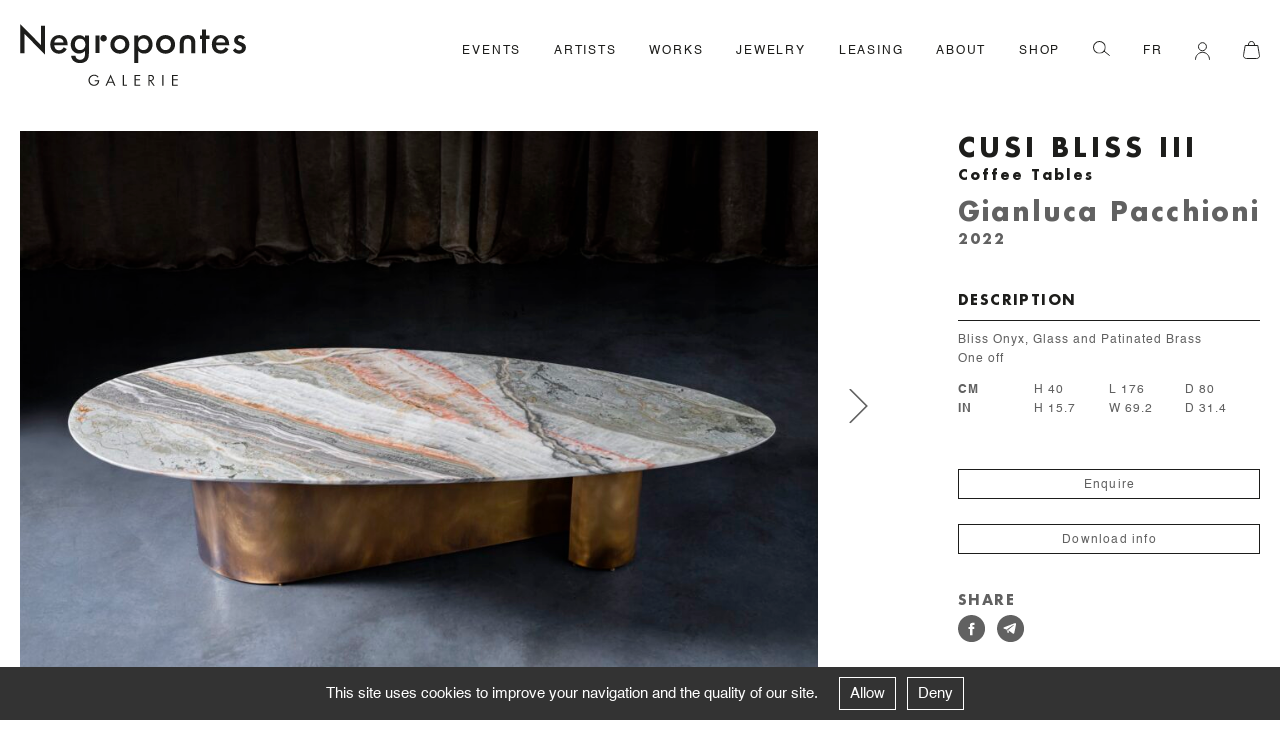

--- FILE ---
content_type: text/html; charset=UTF-8
request_url: https://negropontes-galerie.com/en/produit/cusi-bliss-iii-gianluca-pacchioni/
body_size: 10956
content:

	<!DOCTYPE HTML>

<html lang="en-US">
	
	<head>
		
		<script type="text/javascript" src="https://negropontes-galerie.com/wp-content/themes/negropontes-shop-26/j/cookie/tarteaucitron.js"></script>
		<script type="text/javascript">

			var tarteaucitronForceLanguage = 'en';			
			tarteaucitron.init({
			  "privacyUrl": "", /* Privacy policy url */
	
			  "hashtag": "#tarteaucitron", /* Open the panel with this hashtag */
			  "cookieName": "galerienegropontes_rgpd", /* Cookie name */
			  "orientation": "bottom", /* Banner position (top - bottom) */
			  "groupServices": false, /* Group services by category */
			  "showAlertSmall": false, /* Show the small banner on bottom right */
			  "cookieslist": false, /* Show the cookie list */
			  "closePopup": false, /* Show a close X on the banner */
			  "showIcon": false, /* Show cookie icon to manage cookies */
			  "iconPosition": "BottomRight", /* BottomRight, BottomLeft, TopRight and TopLeft */
			  "adblocker": false, /* Show a Warning if an adblocker is detected */
			  "DenyAllCta" : true, /* Show the deny all button */
			  "AcceptAllCta" : true, /* Show the accept all button when highPrivacy on */
			  "highPrivacy": true, /* HIGHLY RECOMMANDED Disable auto consent */
			  "handleBrowserDNTRequest": false, /* If Do Not Track == 1, disallow all */
			  "removeCredit": true, /* Remove credit link */
			  "moreInfoLink": false, /* Show more info link */
			  "useExternalCss": false, /* If false, the tarteaucitron.css file will be loaded */
			  "useExternalJs": false, /* If false, the tarteaucitron.js file will be loaded */
			  "readmoreLink": "", /* Change the default readmore link */
			  "mandatory": true, /* Show a message about mandatory cookies */
			});
			
		</script>
		
		<meta charset="UTF-8" />
		<meta name="viewport" content="width=device-width, user-scalable=no" />
		<title>CUSI BLISS III &#8212; Galerie Negropontes</title>
		<link rel="stylesheet" href="https://negropontes-galerie.com/wp-content/themes/negropontes-shop-26/j/unpoly.css" />
		<link rel="stylesheet" href="https://negropontes-galerie.com/wp-content/themes/negropontes-shop-26/j/fancybox.css" />
		<link rel="stylesheet" type="text/css" href="https://negropontes-galerie.com/wp-content/themes/negropontes-shop-26/j/slick.css" />
		<link rel="stylesheet" type="text/css" href="https://negropontes-galerie.com/wp-content/themes/negropontes-shop-26/style.css?1768738892" />
		
		<link rel="apple-touch-icon" sizes="180x180" href="/apple-touch-icon.png">
		<link rel="icon" type="image/png" sizes="32x32" href="/favicon-32x32.png">
		<link rel="icon" type="image/png" sizes="16x16" href="/favicon-16x16.png">
		<link rel="manifest" href="/site.webmanifest">
		<link rel="mask-icon" href="/safari-pinned-tab.svg" color="#000000">
		<meta name="msapplication-TileColor" content="#ffffff">
		<meta name="theme-color" content="#ffffff">
		
		<meta name='robots' content='index, follow, max-image-preview:large, max-snippet:-1, max-video-preview:-1' />
	<style>img:is([sizes="auto" i], [sizes^="auto," i]) { contain-intrinsic-size: 3000px 1500px }</style>
	
	<!-- This site is optimized with the Yoast SEO plugin v26.6 - https://yoast.com/wordpress/plugins/seo/ -->
	<meta name="description" content="Gianluca Pacchioni - Bliss Onyx, Glass and Patinated Brass One off…" />
	<link rel="canonical" href="https://negropontes-galerie.com/en/produit/cusi-bliss-iii-gianluca-pacchioni/" />
	<meta property="og:locale" content="en_US" />
	<meta property="og:type" content="article" />
	<meta property="og:title" content="CUSI BLISS III &#8212; Galerie Negropontes" />
	<meta property="og:description" content="Gianluca Pacchioni - Bliss Onyx, Glass and Patinated Brass One off…" />
	<meta property="og:url" content="https://negropontes-galerie.com/en/produit/cusi-bliss-iii-gianluca-pacchioni/" />
	<meta property="og:site_name" content="Galerie Negropontes" />
	<meta property="article:publisher" content="https://fr-fr.facebook.com/pages/category/Art-Gallery/Galerie-Negropontes-129111597292596/" />
	<meta property="article:modified_time" content="2025-05-16T11:59:40+00:00" />
	<meta property="og:image" content="https://negropontes-galerie.com/wp-content/uploads/2022/07/35-pch-luglio22-1061-1.jpg" />
	<meta property="og:image:width" content="679" />
	<meta property="og:image:height" content="1024" />
	<meta property="og:image:type" content="image/jpeg" />
	<meta name="twitter:card" content="summary_large_image" />
	<!-- / Yoast SEO plugin. -->


<link rel='dns-prefetch' href='//ajax.googleapis.com' />
<link rel='stylesheet' id='wp-block-library-css' href='https://negropontes-galerie.com/wp-includes/css/dist/block-library/style.min.css?ver=6.7.4' type='text/css' media='all' />
<style id='classic-theme-styles-inline-css' type='text/css'>
/*! This file is auto-generated */
.wp-block-button__link{color:#fff;background-color:#32373c;border-radius:9999px;box-shadow:none;text-decoration:none;padding:calc(.667em + 2px) calc(1.333em + 2px);font-size:1.125em}.wp-block-file__button{background:#32373c;color:#fff;text-decoration:none}
</style>
<style id='global-styles-inline-css' type='text/css'>
:root{--wp--preset--aspect-ratio--square: 1;--wp--preset--aspect-ratio--4-3: 4/3;--wp--preset--aspect-ratio--3-4: 3/4;--wp--preset--aspect-ratio--3-2: 3/2;--wp--preset--aspect-ratio--2-3: 2/3;--wp--preset--aspect-ratio--16-9: 16/9;--wp--preset--aspect-ratio--9-16: 9/16;--wp--preset--color--black: #000000;--wp--preset--color--cyan-bluish-gray: #abb8c3;--wp--preset--color--white: #ffffff;--wp--preset--color--pale-pink: #f78da7;--wp--preset--color--vivid-red: #cf2e2e;--wp--preset--color--luminous-vivid-orange: #ff6900;--wp--preset--color--luminous-vivid-amber: #fcb900;--wp--preset--color--light-green-cyan: #7bdcb5;--wp--preset--color--vivid-green-cyan: #00d084;--wp--preset--color--pale-cyan-blue: #8ed1fc;--wp--preset--color--vivid-cyan-blue: #0693e3;--wp--preset--color--vivid-purple: #9b51e0;--wp--preset--gradient--vivid-cyan-blue-to-vivid-purple: linear-gradient(135deg,rgba(6,147,227,1) 0%,rgb(155,81,224) 100%);--wp--preset--gradient--light-green-cyan-to-vivid-green-cyan: linear-gradient(135deg,rgb(122,220,180) 0%,rgb(0,208,130) 100%);--wp--preset--gradient--luminous-vivid-amber-to-luminous-vivid-orange: linear-gradient(135deg,rgba(252,185,0,1) 0%,rgba(255,105,0,1) 100%);--wp--preset--gradient--luminous-vivid-orange-to-vivid-red: linear-gradient(135deg,rgba(255,105,0,1) 0%,rgb(207,46,46) 100%);--wp--preset--gradient--very-light-gray-to-cyan-bluish-gray: linear-gradient(135deg,rgb(238,238,238) 0%,rgb(169,184,195) 100%);--wp--preset--gradient--cool-to-warm-spectrum: linear-gradient(135deg,rgb(74,234,220) 0%,rgb(151,120,209) 20%,rgb(207,42,186) 40%,rgb(238,44,130) 60%,rgb(251,105,98) 80%,rgb(254,248,76) 100%);--wp--preset--gradient--blush-light-purple: linear-gradient(135deg,rgb(255,206,236) 0%,rgb(152,150,240) 100%);--wp--preset--gradient--blush-bordeaux: linear-gradient(135deg,rgb(254,205,165) 0%,rgb(254,45,45) 50%,rgb(107,0,62) 100%);--wp--preset--gradient--luminous-dusk: linear-gradient(135deg,rgb(255,203,112) 0%,rgb(199,81,192) 50%,rgb(65,88,208) 100%);--wp--preset--gradient--pale-ocean: linear-gradient(135deg,rgb(255,245,203) 0%,rgb(182,227,212) 50%,rgb(51,167,181) 100%);--wp--preset--gradient--electric-grass: linear-gradient(135deg,rgb(202,248,128) 0%,rgb(113,206,126) 100%);--wp--preset--gradient--midnight: linear-gradient(135deg,rgb(2,3,129) 0%,rgb(40,116,252) 100%);--wp--preset--font-size--small: 13px;--wp--preset--font-size--medium: 20px;--wp--preset--font-size--large: 36px;--wp--preset--font-size--x-large: 42px;--wp--preset--spacing--20: 0.44rem;--wp--preset--spacing--30: 0.67rem;--wp--preset--spacing--40: 1rem;--wp--preset--spacing--50: 1.5rem;--wp--preset--spacing--60: 2.25rem;--wp--preset--spacing--70: 3.38rem;--wp--preset--spacing--80: 5.06rem;--wp--preset--shadow--natural: 6px 6px 9px rgba(0, 0, 0, 0.2);--wp--preset--shadow--deep: 12px 12px 50px rgba(0, 0, 0, 0.4);--wp--preset--shadow--sharp: 6px 6px 0px rgba(0, 0, 0, 0.2);--wp--preset--shadow--outlined: 6px 6px 0px -3px rgba(255, 255, 255, 1), 6px 6px rgba(0, 0, 0, 1);--wp--preset--shadow--crisp: 6px 6px 0px rgba(0, 0, 0, 1);}:where(.is-layout-flex){gap: 0.5em;}:where(.is-layout-grid){gap: 0.5em;}body .is-layout-flex{display: flex;}.is-layout-flex{flex-wrap: wrap;align-items: center;}.is-layout-flex > :is(*, div){margin: 0;}body .is-layout-grid{display: grid;}.is-layout-grid > :is(*, div){margin: 0;}:where(.wp-block-columns.is-layout-flex){gap: 2em;}:where(.wp-block-columns.is-layout-grid){gap: 2em;}:where(.wp-block-post-template.is-layout-flex){gap: 1.25em;}:where(.wp-block-post-template.is-layout-grid){gap: 1.25em;}.has-black-color{color: var(--wp--preset--color--black) !important;}.has-cyan-bluish-gray-color{color: var(--wp--preset--color--cyan-bluish-gray) !important;}.has-white-color{color: var(--wp--preset--color--white) !important;}.has-pale-pink-color{color: var(--wp--preset--color--pale-pink) !important;}.has-vivid-red-color{color: var(--wp--preset--color--vivid-red) !important;}.has-luminous-vivid-orange-color{color: var(--wp--preset--color--luminous-vivid-orange) !important;}.has-luminous-vivid-amber-color{color: var(--wp--preset--color--luminous-vivid-amber) !important;}.has-light-green-cyan-color{color: var(--wp--preset--color--light-green-cyan) !important;}.has-vivid-green-cyan-color{color: var(--wp--preset--color--vivid-green-cyan) !important;}.has-pale-cyan-blue-color{color: var(--wp--preset--color--pale-cyan-blue) !important;}.has-vivid-cyan-blue-color{color: var(--wp--preset--color--vivid-cyan-blue) !important;}.has-vivid-purple-color{color: var(--wp--preset--color--vivid-purple) !important;}.has-black-background-color{background-color: var(--wp--preset--color--black) !important;}.has-cyan-bluish-gray-background-color{background-color: var(--wp--preset--color--cyan-bluish-gray) !important;}.has-white-background-color{background-color: var(--wp--preset--color--white) !important;}.has-pale-pink-background-color{background-color: var(--wp--preset--color--pale-pink) !important;}.has-vivid-red-background-color{background-color: var(--wp--preset--color--vivid-red) !important;}.has-luminous-vivid-orange-background-color{background-color: var(--wp--preset--color--luminous-vivid-orange) !important;}.has-luminous-vivid-amber-background-color{background-color: var(--wp--preset--color--luminous-vivid-amber) !important;}.has-light-green-cyan-background-color{background-color: var(--wp--preset--color--light-green-cyan) !important;}.has-vivid-green-cyan-background-color{background-color: var(--wp--preset--color--vivid-green-cyan) !important;}.has-pale-cyan-blue-background-color{background-color: var(--wp--preset--color--pale-cyan-blue) !important;}.has-vivid-cyan-blue-background-color{background-color: var(--wp--preset--color--vivid-cyan-blue) !important;}.has-vivid-purple-background-color{background-color: var(--wp--preset--color--vivid-purple) !important;}.has-black-border-color{border-color: var(--wp--preset--color--black) !important;}.has-cyan-bluish-gray-border-color{border-color: var(--wp--preset--color--cyan-bluish-gray) !important;}.has-white-border-color{border-color: var(--wp--preset--color--white) !important;}.has-pale-pink-border-color{border-color: var(--wp--preset--color--pale-pink) !important;}.has-vivid-red-border-color{border-color: var(--wp--preset--color--vivid-red) !important;}.has-luminous-vivid-orange-border-color{border-color: var(--wp--preset--color--luminous-vivid-orange) !important;}.has-luminous-vivid-amber-border-color{border-color: var(--wp--preset--color--luminous-vivid-amber) !important;}.has-light-green-cyan-border-color{border-color: var(--wp--preset--color--light-green-cyan) !important;}.has-vivid-green-cyan-border-color{border-color: var(--wp--preset--color--vivid-green-cyan) !important;}.has-pale-cyan-blue-border-color{border-color: var(--wp--preset--color--pale-cyan-blue) !important;}.has-vivid-cyan-blue-border-color{border-color: var(--wp--preset--color--vivid-cyan-blue) !important;}.has-vivid-purple-border-color{border-color: var(--wp--preset--color--vivid-purple) !important;}.has-vivid-cyan-blue-to-vivid-purple-gradient-background{background: var(--wp--preset--gradient--vivid-cyan-blue-to-vivid-purple) !important;}.has-light-green-cyan-to-vivid-green-cyan-gradient-background{background: var(--wp--preset--gradient--light-green-cyan-to-vivid-green-cyan) !important;}.has-luminous-vivid-amber-to-luminous-vivid-orange-gradient-background{background: var(--wp--preset--gradient--luminous-vivid-amber-to-luminous-vivid-orange) !important;}.has-luminous-vivid-orange-to-vivid-red-gradient-background{background: var(--wp--preset--gradient--luminous-vivid-orange-to-vivid-red) !important;}.has-very-light-gray-to-cyan-bluish-gray-gradient-background{background: var(--wp--preset--gradient--very-light-gray-to-cyan-bluish-gray) !important;}.has-cool-to-warm-spectrum-gradient-background{background: var(--wp--preset--gradient--cool-to-warm-spectrum) !important;}.has-blush-light-purple-gradient-background{background: var(--wp--preset--gradient--blush-light-purple) !important;}.has-blush-bordeaux-gradient-background{background: var(--wp--preset--gradient--blush-bordeaux) !important;}.has-luminous-dusk-gradient-background{background: var(--wp--preset--gradient--luminous-dusk) !important;}.has-pale-ocean-gradient-background{background: var(--wp--preset--gradient--pale-ocean) !important;}.has-electric-grass-gradient-background{background: var(--wp--preset--gradient--electric-grass) !important;}.has-midnight-gradient-background{background: var(--wp--preset--gradient--midnight) !important;}.has-small-font-size{font-size: var(--wp--preset--font-size--small) !important;}.has-medium-font-size{font-size: var(--wp--preset--font-size--medium) !important;}.has-large-font-size{font-size: var(--wp--preset--font-size--large) !important;}.has-x-large-font-size{font-size: var(--wp--preset--font-size--x-large) !important;}
:where(.wp-block-post-template.is-layout-flex){gap: 1.25em;}:where(.wp-block-post-template.is-layout-grid){gap: 1.25em;}
:where(.wp-block-columns.is-layout-flex){gap: 2em;}:where(.wp-block-columns.is-layout-grid){gap: 2em;}
:root :where(.wp-block-pullquote){font-size: 1.5em;line-height: 1.6;}
</style>
<link rel='stylesheet' id='contact-form-7-css' href='https://negropontes-galerie.com/wp-content/plugins/contact-form-7/includes/css/styles.css?ver=6.1.4' type='text/css' media='all' />
<style id='woocommerce-inline-inline-css' type='text/css'>
.woocommerce form .form-row .required { visibility: visible; }
</style>
<link rel='stylesheet' id='brands-styles-css' href='https://negropontes-galerie.com/wp-content/plugins/woocommerce/assets/css/brands.css?ver=10.3.7' type='text/css' media='all' />
<script type="text/javascript" src="https://ajax.googleapis.com/ajax/libs/jquery/3.5.1/jquery.min.js" id="jquery-js"></script>
<script type="text/javascript" src="https://negropontes-galerie.com/wp-content/plugins/woocommerce/assets/js/jquery-blockui/jquery.blockUI.min.js?ver=2.7.0-wc.10.3.7" id="wc-jquery-blockui-js" defer="defer" data-wp-strategy="defer"></script>
<script type="text/javascript" id="wc-add-to-cart-js-extra">
/* <![CDATA[ */
var wc_add_to_cart_params = {"ajax_url":"\/wp-admin\/admin-ajax.php","wc_ajax_url":"\/en\/?wc-ajax=%%endpoint%%","i18n_view_cart":"View cart","cart_url":"https:\/\/negropontes-galerie.com\/en\/panier\/","is_cart":"","cart_redirect_after_add":"no"};
/* ]]> */
</script>
<script type="text/javascript" src="https://negropontes-galerie.com/wp-content/plugins/woocommerce/assets/js/frontend/add-to-cart.min.js?ver=10.3.7" id="wc-add-to-cart-js" defer="defer" data-wp-strategy="defer"></script>
<script type="text/javascript" id="wc-single-product-js-extra">
/* <![CDATA[ */
var wc_single_product_params = {"i18n_required_rating_text":"Please select a rating","i18n_rating_options":["1 of 5 stars","2 of 5 stars","3 of 5 stars","4 of 5 stars","5 of 5 stars"],"i18n_product_gallery_trigger_text":"View full-screen image gallery","review_rating_required":"yes","flexslider":{"rtl":false,"animation":"slide","smoothHeight":true,"directionNav":false,"controlNav":"thumbnails","slideshow":false,"animationSpeed":500,"animationLoop":false,"allowOneSlide":false},"zoom_enabled":"","zoom_options":[],"photoswipe_enabled":"","photoswipe_options":{"shareEl":false,"closeOnScroll":false,"history":false,"hideAnimationDuration":0,"showAnimationDuration":0},"flexslider_enabled":""};
/* ]]> */
</script>
<script type="text/javascript" src="https://negropontes-galerie.com/wp-content/plugins/woocommerce/assets/js/frontend/single-product.min.js?ver=10.3.7" id="wc-single-product-js" defer="defer" data-wp-strategy="defer"></script>
<script type="text/javascript" src="https://negropontes-galerie.com/wp-content/plugins/woocommerce/assets/js/js-cookie/js.cookie.min.js?ver=2.1.4-wc.10.3.7" id="wc-js-cookie-js" defer="defer" data-wp-strategy="defer"></script>
<script type="text/javascript" id="woocommerce-js-extra">
/* <![CDATA[ */
var woocommerce_params = {"ajax_url":"\/wp-admin\/admin-ajax.php","wc_ajax_url":"\/en\/?wc-ajax=%%endpoint%%","i18n_password_show":"Show password","i18n_password_hide":"Hide password"};
/* ]]> */
</script>
<script type="text/javascript" src="https://negropontes-galerie.com/wp-content/plugins/woocommerce/assets/js/frontend/woocommerce.min.js?ver=10.3.7" id="woocommerce-js" defer="defer" data-wp-strategy="defer"></script>
<style>
.qtranxs_flag_fr {background-image: url(https://negropontes-galerie.com/wp-content/plugins/qtranslate-xt-3.14.1/flags/fr.png); background-repeat: no-repeat;}
.qtranxs_flag_en {background-image: url(https://negropontes-galerie.com/wp-content/plugins/qtranslate-xt-3.14.1/flags/gb.png); background-repeat: no-repeat;}
</style>
<link hreflang="fr" href="https://negropontes-galerie.com/fr/produit/cusi-bliss-iii-gianluca-pacchioni/" rel="alternate" />
<link hreflang="en" href="https://negropontes-galerie.com/en/produit/cusi-bliss-iii-gianluca-pacchioni/" rel="alternate" />
<link hreflang="x-default" href="https://negropontes-galerie.com/produit/cusi-bliss-iii-gianluca-pacchioni/" rel="alternate" />
<meta name="generator" content="qTranslate-XT 3.14.1" />
	<noscript><style>.woocommerce-product-gallery{ opacity: 1 !important; }</style></noscript>
			
		<link rel="stylesheet" type="text/css" href="https://negropontes-galerie.com/wp-content/themes/negropontes-shop-26/woocommerce.css" />
		
		<script src="https://negropontes-galerie.com/wp-content/themes/negropontes-shop-26/j/unpoly.js"></script>
		<script src="https://negropontes-galerie.com/wp-content/themes/negropontes-shop-26/j/slick.js"></script>
		<script src="https://negropontes-galerie.com/wp-content/themes/negropontes-shop-26/j/keepratio.js"></script>
		<script src="https://negropontes-galerie.com/wp-content/themes/negropontes-shop-26/j/fancybox.js"></script>
		<script src="https://negropontes-galerie.com/wp-content/themes/negropontes-shop-26/j/imgloaded.js"></script>
		<script src="https://negropontes-galerie.com/wp-content/themes/negropontes-shop-26/j/isotope.js"></script>
	</head>

	<body class="product-template-default single single-product postid-4362 theme-negropontes-shop-26 woocommerce woocommerce-page woocommerce-no-js">
		
				
		<nav id="menu">
	
	 	
	<div id="menu_wrap" class="flex space-between size12 ls18 borderbox ">
	
		<div id="icons_mob_top" class="mobile_flex">
	
			<img id="loupe_mob" class="pointer" src="https://negropontes-galerie.com/wp-content/themes/negropontes-shop-26/i/loupe.svg" alt="Search">
			
					
		</div>
	
		<div id="hamburger" class="mobile"><div class="line"></div></div>
		
		<a href="/en/">
	
			<div id="logo">
				
								
					<img src="https://negropontes-galerie.com/wp-content/themes/negropontes-shop-26/i/logo-negropontes.svg" alt="Galerie Negropontes">
				
								
			</div>
		
		</a>
		
		<ul id="menu_mob" class="upper">
			
			<li><a class="hover_links " href="/en/actualites/">Events</a></li>
			
			<li><a class="hover_links " href="/en/designers/">Artists</a></li>
			
			<li><a class="hover_links " href="/en/oeuvres/">Works</a></li>
			
			<li><a class="hover_links " href="/en/bijoux/">Jewelry</a></li>	
			
			<li><a class="hover_links " href="/en/leasing/">Leasing</a></li>
			
			<li><a class="hover_links " href="/en/a_propos/sophie-negropontes/">About</a></li>
			
			<li><a class="hover_links " href="/en/boutique">Shop</a></li>
			
			<li id="mobile_moncompte" class="mobile_li"><a class="hover_links mobile_li " href="/en/mon-compte/">My account</a></li>
			
			<li id="mobile_panier" class="marg1em mobile_li"><a class="hover_links mobile_li " href="/en/panier/">Cart</a></li>
			
			<li id="mobile_qt" class="mobile">
<ul class="language-chooser language-chooser-text qtranxs_language_chooser" id="qtranslate-chooser">
<li class="lang-fr"><a href="https://negropontes-galerie.com/fr/produit/cusi-bliss-iii-gianluca-pacchioni/" title="FR (fr)" class="qtranxs_text qtranxs_text_fr"><span>FR</span></a></li>
<li class="lang-en active"><a href="https://negropontes-galerie.com/en/produit/cusi-bliss-iii-gianluca-pacchioni/" title="EN (en)" class="qtranxs_text qtranxs_text_en"><span>EN</span></a></li>
</ul><div class="qtranxs_widget_end"></div>
</li>
			
			<li class="desktop">
				
								
					<img id="loupe" class="pointer" src="https://negropontes-galerie.com/wp-content/themes/negropontes-shop-26/i/loupe.svg" alt="Search">
				
						
			</li>
			
			<li class="desktop">
<ul class="language-chooser language-chooser-text qtranxs_language_chooser" id="qtranslate-chooser">
<li class="lang-fr"><a href="https://negropontes-galerie.com/fr/produit/cusi-bliss-iii-gianluca-pacchioni/" title="FR (fr)" class="qtranxs_text qtranxs_text_fr"><span>FR</span></a></li>
<li class="lang-en active"><a href="https://negropontes-galerie.com/en/produit/cusi-bliss-iii-gianluca-pacchioni/" title="EN (en)" class="qtranxs_text qtranxs_text_en"><span>EN</span></a></li>
</ul><div class="qtranxs_widget_end"></div>
</li>
			
			<li class="desktop">
				
				<a href="/en/mon-compte/">
				
										
						<img id="login" src="https://negropontes-galerie.com/wp-content/themes/negropontes-shop-26/i/login.svg" alt="My account">
					
									
				</a>
			
			</li>
			
			<li class="desktop relative">
				
				<a href="/en/panier/">
				
										
						<img id="panier" src="https://negropontes-galerie.com/wp-content/themes/negropontes-shop-26/i/panier.svg" alt="Cart">
					
										
							
					<span class="cart-contents-count cart-contents-count_empty"></span>
				
						
				</a>
			
			</li>
			
		</ul>
	
	</div>
	
</nav>
		
		<div id="search_wrap" class="wrapper">
			
			<form role="search" id="searchform" >
				
				<div id="close_search" class="cross"></div>
				
				<img id="loupe_search" class="pointer" src="https://negropontes-galerie.com/wp-content/themes/negropontes-shop-26/i/loupe.svg" alt="Search">
				
				<input id="searchInput" class="form-control search-field" placeholder="Search…" autocomplete="off" value="" aria-describedby="Search Field" title="Search for:" onkeypress="return event.keyCode != 13;">
				
			</form>
			
			<div id="search_results_wrap">
				
				<svg class="spinner" id="search_load" viewBox="0 0 50 50">
				  <circle class="path" cx="25" cy="25" r="20" fill="none" stroke-width="1"></circle>
				</svg>
				
				<div id="search_results"></div>
				
			</div>
			
		</div>
		
		<main>
	
				
			<div class="wrapper">
	
	<div class="header_product flex marg90">
		
		<div class="diapo_product_wrap borderbox width70">	
			
						
							
						
			<div class="diapos diapo_product keepratio_1611 relative">
				
								
									
												
							<div class="one_diapo_product img_landscape">
							
								<a href="https://negropontes-galerie.com/wp-content/uploads/2022/07/34-pch-luglio22-1051-2000x1320.jpg" class="fancybox">
						
									<img class="cover" src="https://negropontes-galerie.com/wp-content/uploads/2022/07/34-pch-luglio22-1051-1000x660.jpg" alt="CUSI BLISS III - Galerie Negropontes" />
								
								</a>
							
							</div>
						
										
									
												
							<div class="one_diapo_product img_landscape">
							
								<a href="https://negropontes-galerie.com/wp-content/uploads/2022/07/33-pch-luglio22-989-2000x1333.jpg" class="fancybox">
						
									<img class="cover" src="https://negropontes-galerie.com/wp-content/uploads/2022/07/33-pch-luglio22-989-1000x667.jpg" alt="CUSI BLISS III - Galerie Negropontes" />
								
								</a>
							
							</div>
						
										
									
												
							<div class="one_diapo_product img_portrait">
							
								<a href="https://negropontes-galerie.com/wp-content/uploads/2022/07/35-pch-luglio22-1061-1326x2000.jpg" class="fancybox">
						
									<img class="cover" src="https://negropontes-galerie.com/wp-content/uploads/2022/07/35-pch-luglio22-1061-663x1000.jpg" alt="CUSI BLISS III - Galerie Negropontes" />
								
								</a>
							
							</div>
						
										
									
												
							<div class="one_diapo_product img_landscape">
							
								<a href="https://negropontes-galerie.com/wp-content/uploads/2022/07/36-pch-luglio22-1103-2000x1332.jpg" class="fancybox">
						
									<img class="cover" src="https://negropontes-galerie.com/wp-content/uploads/2022/07/36-pch-luglio22-1103-1000x666.jpg" alt="CUSI BLISS III - Galerie Negropontes" />
								
								</a>
							
							</div>
						
										
									
												
							<div class="one_diapo_product img_landscape">
							
								<a href="https://negropontes-galerie.com/wp-content/uploads/2024/05/serinissime-negropontes-20429-2000x1334.jpg" class="fancybox">
						
									<img class="cover" src="https://negropontes-galerie.com/wp-content/uploads/2024/05/serinissime-negropontes-20429-1000x667.jpg" alt="CUSI BLISS III - Galerie Negropontes" />
								
								</a>
							
							</div>
						
										
									
							
			</div>
		
		</div>
		
		<div class="infos_product borderbox width30">
			
			<h1 class="size26 futura bold upper ls4 lh13">CUSI BLISS III</h1>
			
							
				<div class="marg10">
					
										
											
													
															
								<h2 class="futura bold size14 ls2 size14mob">Coffee Tables</h2>	
								
														
												
										
				</div>
				
						
			<div class="marg10 gris">
			
								
									
											
						<h3 class="ls2 lh13 bold futura size26">Gianluca Pacchioni</h3>
				
										
									
								
									
					<div class="futura bold size14 ls2 marg17 size14mob">2022</div>
				
							
			</div>
			
						
								
					<div class="marg40"></div>
				
					<div class="marg50">
				
						<div class="upper futura bold size14 ls14 marg10 size14mob">
							
							Description							
						</div>
						
						<div class="border marg10"></div>
						
						<div class="size12 ls1 lh19 gris size14mob">
						
							<div class="marg1em">Bliss Onyx, Glass and Patinated Brass<br />
One off</div>
							
							
		
			
						
				<div class="flex-wrap flex">
				
					<div class="width25 bold">
						CM
					</div>
			
											<div class="width25">H 40</div>
								
											<div class="width25">L 176</div>
								
											<div class="width25">D 80</div>
									
				</div>
			
						
						
				<div class="flex-wrap flex">
			
					<div class="width25 bold">
						IN
					</div>
			
											<div class="width25">H 15.7</div>
								
											<div class="width25">W 69.2</div>
								
											<div class="width25">D 31.4</div>
								
				</div>
			
					
			
		
	
						
						</div>
						
					</div>
				
							
						
						
						
			<a href="mailto:galerie@negropontes-galerie.com?subject=CUSI BLISS III" target="_blank">
			
				<div class="button borderbox center gris size12 ls12 marg25 size12mob">
					
					Enquire					
				</div>
			
			</a>
			
			<!-- before : get_field('fiche_pdf') -->
			
			<a href="https://negropontes-galerie.com/en/produit/cusi-bliss-iii-gianluca-pacchioni/?view=pdf" target="_blank"> 
				
				<div class="button borderbox center gris size12 ls12 marg25 size12mob">
					
					Download info					
				</div>	
				
			</a>
			
						
			<div class="marg35"></div>
			
			<div class="upper futura bold size14 ls14 gris marg10">
				
				<div class="marg5">Share</div>

<div class="share-icon inline-block">
	
	<a href="http://www.facebook.com/share.php?u=https://negropontes-galerie.com/en/produit/cusi-bliss-iii-gianluca-pacchioni/" target="_blank"><img src="https://negropontes-galerie.com/wp-content/themes/negropontes-shop-26/i/fb.svg" alt="Facebook"></a>
	
</div>

<div id="pin" class="share-icon inline-block">
	
	<a data-pin-do="buttonBookmark" data-pin-round="true" href="https://www.pinterest.com/pin/create/button/">
	
		<img src="https://negropontes-galerie.com/wp-content/themes/negropontes-shop-26/i/pinterest.svg" alt="Pinterest">
		
	</a>
	
</div>

<div class="share-icon inline-block">
	
		
				
		
	<a href="mailto:galerie@negropontes-galerie.com?subject=Product : CUSI BLISS III" target="_blank"><img src="https://negropontes-galerie.com/wp-content/themes/negropontes-shop-26/i/mail.svg" alt="Mail"></a>
	
</div>				
			</div>
			
		</div>
			
	</div>
	
		
		
		<div class="marg90">
			
						
				<div class="futura bold size26 upper ls4 marg70">You may also like</div>
			
				
								
				<div class="grid_v3 flex flex-wrap">
			
									
												
											
							<div class="item item-produit borderbox width25 marg20">

	<a href="https://negropontes-galerie.com/en/produit/cremino-gianluca-pacchioni-5/">
	
		<div class="item-square_v3 marg10">
			
			<div class="item-wrap relative">
				
				<div class="item-container absolute flex">
					
										
						<img class="cover" src="https://negropontes-galerie.com/wp-content/uploads/2021/02/cremino-verts-gianluca-pacchioni-1000x1000.jpg" alt="Cremino - Galerie Negropontes" />
					
									
				</div>
					
			</div>
			
		</div>
	
		<div class="item-produit_title_v3"> 
		
			<h4 class="futura size10 ls12 upper bold inline">Cremino</h4>
			
							
								
										
					<h5 class="futura size10 ls12 medium inline upper">— Gianluca Pacchioni</h5>
					
								
						
		</div>
		
	</a>
	
</div>							
														
													
										
									
												
											
							<div class="item item-produit borderbox width25 marg20">

	<a href="https://negropontes-galerie.com/en/produit/under-the-sheets-i-gianluca-pacchioni-2/">
	
		<div class="item-square_v3 marg10">
			
			<div class="item-wrap relative">
				
				<div class="item-container absolute flex">
					
										
												
														
								<img class="cover" src="https://negropontes-galerie.com/wp-content/uploads/2021/12/pch-setveton1-1416-1000x704.jpg" alt="UNDER THE SHEETS I - Galerie Negropontes" />
							
														
										
									
				</div>
					
			</div>
			
		</div>
	
		<div class="item-produit_title_v3"> 
		
			<h4 class="futura size10 ls12 upper bold inline">UNDER THE SHEETS I</h4>
			
							
								
										
					<h5 class="futura size10 ls12 medium inline upper">— Gianluca Pacchioni</h5>
					
								
						
		</div>
		
	</a>
	
</div>							
														
													
										
									
												
											
							<div class="item item-produit borderbox width25 marg20">

	<a href="https://negropontes-galerie.com/en/produit/c-desk-gianluca-pacchioni/">
	
		<div class="item-square_v3 marg10">
			
			<div class="item-wrap relative">
				
				<div class="item-container absolute flex">
					
										
						<img class="cover" src="https://negropontes-galerie.com/wp-content/uploads/2023/01/c-desk-gianluca-pacchioni-1000x1000.jpg" alt="C Desk - Galerie Negropontes" />
					
									
				</div>
					
			</div>
			
		</div>
	
		<div class="item-produit_title_v3"> 
		
			<h4 class="futura size10 ls12 upper bold inline">C Desk</h4>
			
							
								
										
					<h5 class="futura size10 ls12 medium inline upper">— Gianluca Pacchioni</h5>
					
								
						
		</div>
		
	</a>
	
</div>							
														
														
													
									
				</div>
				
		</div>
	
		
	
		
			
		<div class="designer_product">
			
			<div class="futura bold size26 upper ls4 marg70">
				
								
					About the artists				
							
			</div>
	
					
								
				<div class="header_designer borderbox flex marg70">
					
					<div class="portrait_designer width50">
						
												
							<img src="https://negropontes-galerie.com/wp-content/uploads/2021/01/galerie-negropontes-gianluca-pacchioni-1000x1000.jpg" alt="Gianluca Pacchioni - Galerie Negropontes" />
						
												
					</div>
					
					<div class="bio_designer width50">
						
						<div class="title_designer marg17 futura bold size26 ls2">Gianluca Pacchioni</div>
						
													
							<div class="size16 ls15 marg35"><p>Milanese artist Gianluca Pacchioni developed a passion for metal work in the 1990s while frequenting the artistic scene in Paris. An autodidact, he returned to Milan and perfected his skills working with Italian craftsmen. Forging steel himself in his workshop, he began working with bronze, brass and aluminium to create limited edition sculptures and furniture.  Constantly experimenting, his innovations involve liquid metals and patinas. The pieces he creates show the contrast between raw materials &#8211; metal of course, but also stone or concrete &#8211; and the resulting beauty that is born from the artist&#8217;s skill and sensitivity.  Likewise, light plays a fundamental role in his works. It amplifies the forms of expression, making them both visible and uncertain. The sculpture reveals the inner self.</p>
</div>
						
												
						<a href="https://negropontes-galerie.com/en/designers/gianluca-pacchioni/">
						
							<div class="button borderbox center size14 ls2 marg25 size14mob">
								
								More information								
							</div>
						
						</a>
						
					</div>
					
				</div>
		
						
					
		</div>
		
		<div class="marg100"></div>
	
		
</div>
			
						
			
		</main>
		
		<footer id="footer">
			
			<div id="footer_wrap" class="flex">
			
				<div class="center width33 size12 ls12">
					
					<div class="upper bold marg1em">Galerie Negropontes</div>
					
					<div class="gris">
						
												
							<strong>Paris</strong><br />
							
							14–16 rue Jean-Jacques Rousseau – 75001 Paris<br />
						
												
												
							+ 33 1 71 18 19 51<br />
						
												
												
							<a href="mailto:galerie@negropontes-galerie.com" target="_blank">galerie@negropontes-galerie.com</a><br />
						
												
												
							From Monday to Saturday 10 AM to 7 PM<br /><br />
						
												
											
							<strong>Venise</strong><br />
							
							Dorsoduro 3900, 30123 Venezia – VE<br />
+39 344 726 9384<br />
							
							<a href="mailto:venezia@negropontes-galerie.com" target="_blank">venezia@negropontes-galerie.com</a><br />
						
												
												
							By appointment from Tuesday to Saturday, <br />
please plan your visit by sending an email.<br /><br />
						
												
					</div>
				
				</div>
				
				<div class="center width33 size12 ls12">
					
					<div class="upper bold marg1em">Follow us</div>
					
					<div class="gris marg17">
						
						Follow the news of the Negropontes gallery<br />by subscribing to the newsletter						
					</div>
					
					<div class="marg25">
						
						<!-- Begin Mailchimp Signup Form -->
						<div id="mc_embed_signup">
						<form action="https://negropontes-galerie.us14.list-manage.com/subscribe/post?u=3785e535aff6d435a18346d51&amp;id=ad0e61527e" method="post" id="mc-embedded-subscribe-form" name="mc-embedded-subscribe-form" class="validate" target="_blank" novalidate>
							<div class="flex flex-wrap">
								<input type="email" value="" name="EMAIL" class="required email" id="mce-EMAIL" placeholder="E-mail*" data-required="true" required>
								<input type="submit" value="Ok" name="subscribe" id="mc-embedded-subscribe" class="button">
							</div>
							<div style="position: absolute; left: -5000px;" aria-hidden="true">
								<input type="text" name="b_3785e535aff6d435a18346d51_ad0e61527e" tabindex="-1" value="">
							</div>
							<div class="response" id="mce-error-response" style="display:none"></div>
							<div class="response" id="mce-success-response" style="display:none"></div>
							
						</form>
						</div>
						
						<!--End mc_embed_signup-->
						
					</div>
					
					<div id="social_footer">
					
						<div class="share-icon inline-block">
							
							<a target="_blank" href="https://fr-fr.facebook.com/pages/category/Art-Gallery/Galerie-Negropontes-129111597292596/"><img src="https://negropontes-galerie.com/wp-content/themes/negropontes-shop-26/i/fb.svg" alt="Facebook"></a>
							
						</div>
					
						<div class="share-icon inline-block">
							
							<a target="_blank" href="https://www.instagram.com/galerie_negropontes/"><img src="https://negropontes-galerie.com/wp-content/themes/negropontes-shop-26/i/insta.svg" alt="Instagram"></a>
							
						</div>
					
					</div>
					
				</div>
				
				<div class="center width33 size12 ls12">
					
					<div class="upper bold marg1em">Informations</div>
					
					<div class="gris">
						
						<ul class="marg1em">
							
							<li><a href="/en/a_propos/sophie-negropontes/">About</a></li>
							
							<li><a href="/en/cgv/">Terms and Conditions</a></li>
							
							<li><a href="/en/mentions-legales/">Legal notice</a></li>
							
							<li><a href="/en/contact/">Contact</a></li>	
							
						</ul>
						
						<div>
							
							©2026 — Galerie Negropontes<br />
							Graphic Design : <a href="http://piloteparis.com" target="_blank">Pilote Paris</a>
							
						</div>
						
					</div>
					
				</div>
			
			</div>
			
		</footer>
	
		<script type="text/javascript" charset="UTF-8">
		jQuery(function($) {

			$('form.cart').on('submit', function(e) {
				e.preventDefault();

				var form = $(this);
				form.block({ message: null, overlayCSS: { background: '#fff', opacity: 0.6 } });

				var formData = new FormData(form[0]);
				formData.append('add-to-cart', form.find('[name=add-to-cart]').val() );

				// Ajax action.
				$.ajax({
					url: wc_add_to_cart_params.wc_ajax_url.toString().replace( '%%endpoint%%', 'ace_add_to_cart' ),
					data: formData,
					type: 'POST',
					processData: false,
					contentType: false,
					beforeSend: function(){
						$('body, button').css('cursor', 'wait!important');
					},
					complete: function( response ) {
						
						$('body, button').css('cursor', 'auto');
						
						response = response.responseJSON;

						if ( ! response ) {
							return;
						}

						if ( response.error && response.product_url ) {
							window.location = response.product_url;
							return;
						}

						// Redirect to cart option
						if ( wc_add_to_cart_params.cart_redirect_after_add === 'yes' ) {
							window.location = wc_add_to_cart_params.cart_url;
							return;
						}

						var $thisbutton = form.find('.single_add_to_cart_button'); //
//						var $thisbutton = null; // uncomment this if you don't want the 'View cart' button

						// Trigger event so themes can refresh other areas.
						$( document.body ).trigger( 'added_to_cart', [ response.fragments, response.cart_hash, $thisbutton ] );
						
						$('body').addClass('carthasitemnow');

						// Remove existing notices
						$( '.woocommerce-error, .woocommerce-message, .woocommerce-info' ).remove();

						// Add new notices
						form.closest('.product').before(response.fragments.notices_html)

						form.unblock();
					}
				});
			});
		});
	</script>	<script type='text/javascript'>
		(function () {
			var c = document.body.className;
			c = c.replace(/woocommerce-no-js/, 'woocommerce-js');
			document.body.className = c;
		})();
	</script>
	<link rel='stylesheet' id='wc-blocks-style-css' href='https://negropontes-galerie.com/wp-content/plugins/woocommerce/assets/client/blocks/wc-blocks.css?ver=wc-10.3.7' type='text/css' media='all' />
<script type="text/javascript" src="https://negropontes-galerie.com/wp-includes/js/dist/hooks.min.js?ver=4d63a3d491d11ffd8ac6" id="wp-hooks-js"></script>
<script type="text/javascript" src="https://negropontes-galerie.com/wp-includes/js/dist/i18n.min.js?ver=5e580eb46a90c2b997e6" id="wp-i18n-js"></script>
<script type="text/javascript" id="wp-i18n-js-after">
/* <![CDATA[ */
wp.i18n.setLocaleData( { 'text direction\u0004ltr': [ 'ltr' ] } );
/* ]]> */
</script>
<script type="text/javascript" src="https://negropontes-galerie.com/wp-content/plugins/contact-form-7/includes/swv/js/index.js?ver=6.1.4" id="swv-js"></script>
<script type="text/javascript" id="contact-form-7-js-before">
/* <![CDATA[ */
var wpcf7 = {
    "api": {
        "root": "https:\/\/negropontes-galerie.com\/en\/wp-json\/",
        "namespace": "contact-form-7\/v1"
    }
};
/* ]]> */
</script>
<script type="text/javascript" src="https://negropontes-galerie.com/wp-content/plugins/contact-form-7/includes/js/index.js?ver=6.1.4" id="contact-form-7-js"></script>
<script type="text/javascript" id="mailchimp-woocommerce-js-extra">
/* <![CDATA[ */
var mailchimp_public_data = {"site_url":"https:\/\/negropontes-galerie.com","ajax_url":"https:\/\/negropontes-galerie.com\/wp-admin\/admin-ajax.php","disable_carts":"","subscribers_only":"","language":"en","allowed_to_set_cookies":"1"};
/* ]]> */
</script>
<script type="text/javascript" src="https://negropontes-galerie.com/wp-content/plugins/mailchimp-for-woocommerce/public/js/mailchimp-woocommerce-public.min.js?ver=5.5.1.07" id="mailchimp-woocommerce-js"></script>
<script type="text/javascript" src="https://negropontes-galerie.com/wp-content/plugins/woocommerce/assets/js/sourcebuster/sourcebuster.min.js?ver=10.3.7" id="sourcebuster-js-js"></script>
<script type="text/javascript" id="wc-order-attribution-js-extra">
/* <![CDATA[ */
var wc_order_attribution = {"params":{"lifetime":1.0e-5,"session":30,"base64":false,"ajaxurl":"https:\/\/negropontes-galerie.com\/wp-admin\/admin-ajax.php","prefix":"wc_order_attribution_","allowTracking":true},"fields":{"source_type":"current.typ","referrer":"current_add.rf","utm_campaign":"current.cmp","utm_source":"current.src","utm_medium":"current.mdm","utm_content":"current.cnt","utm_id":"current.id","utm_term":"current.trm","utm_source_platform":"current.plt","utm_creative_format":"current.fmt","utm_marketing_tactic":"current.tct","session_entry":"current_add.ep","session_start_time":"current_add.fd","session_pages":"session.pgs","session_count":"udata.vst","user_agent":"udata.uag"}};
/* ]]> */
</script>
<script type="text/javascript" src="https://negropontes-galerie.com/wp-content/plugins/woocommerce/assets/js/frontend/order-attribution.min.js?ver=10.3.7" id="wc-order-attribution-js"></script>
	<script type="text/javascript">
	
		jQuery(document).ready( function($) {
			
		  // Set up variables for each of the pertinent elements
		  var $searchField = $('#searchInput'),
			  $loadingIcon = $('#search_load'),
			  termExists = "";
		
		  // Debounce function from https://davidwalsh.name/javascript-debounce-function
		  function debounce(func, wait, immediate) {
			var timeout;
			return function() {
			  var context = this, args = arguments;
			  var later = function() {
				timeout = null;
				if (!immediate) func.apply(context, args);
			  };
			  var callNow = immediate && !timeout;
			  clearTimeout(timeout);
			  timeout = setTimeout(later, wait);
			  if (callNow) func.apply(context, args);
			};
		  };
		
		  // Add results container and disable autocomplete on search field
		  var $searchResults = $('#search_results');
		  $searchField.attr('autocomplete', 'off');
		
		  // Perform search on keyup in search field, hide/show loading icon
		  $searchField.keyup( function() {
			$loadingIcon.css('display', 'block');
			$searchResults.empty();
			// If the search field is not empty, perform the search function
			if( $searchField.val() !== "" ) {
			  termExists = true;
			  doSearch();
			} else {
			  termExists = false;
			  $searchResults.empty();
			  $loadingIcon.css('display', 'none');
			}
		  });
		
		  // Make search Ajax request every 200 milliseconds, output results
		  var doSearch = debounce(function() {
			var query = $searchField.val();
			$.ajax({
			  type: 'POST',
			  url: 'https://negropontes-galerie.com/wp-admin/admin-ajax.php',
			  data: { action: 'doms_fetch_info', keyword: query },
			  success: function(data) {
				if ( termExists ) {
				  // `result` here is what we've specified in ajax-search.php
				  $searchResults.html(data);
				}
			  },
			  complete: function() {
				// Whether or not results are returned, hide the loading icon once the request is complete
				$loadingIcon.css('display', 'none');
			  }
			});
		  }, 200);
		
		});
	
	</script>
					
		<script src="https://negropontes-galerie.com/wp-content/themes/negropontes-shop-26/j/scripts.js?1768738892"></script>
		
				
				
		<script>
		
						
			jQuery(document).ready(function(){
				
				function adjustDiapoHeight() {
					var encarts_lieux_home = $('#encarts_lieux_home').height() + 60;
					$('.diapo_home').css('height', 'calc(100vh - ' + encarts_lieux_home + 'px)');
				}
				
				// Initial adjustment
				adjustDiapoHeight();
				
				// Adjust on window resize
				$(window).resize(adjustDiapoHeight);
				
				var $list = jQuery(".order_lang");
				
				$list.children('.order_lang_item').detach().sort(function(a, b) {
				return jQuery(a).text().localeCompare(jQuery(b).text());
				}).appendTo($list);
				
			});
			
						
		</script>
	
		<script type="text/javascript">
		
			(tarteaucitron.job = tarteaucitron.job || []).push('pinterest');
			
			if (tarteaucitron.cookie.read().indexOf('pinterest=true') !== -1) {
				jQuery('#pin').css('display', 'inline-block');
			}
			
						
			tarteaucitron.user.gtagUa = 'G-9VJZPGZTT6';
			tarteaucitron.user.gtagMore = function () {};
			(tarteaucitron.job = tarteaucitron.job || []).push('gtag');
			
						
		</script>
	
	</body>
	
</html>
	


--- FILE ---
content_type: text/css
request_url: https://negropontes-galerie.com/wp-content/themes/negropontes-shop-26/style.css?1768738892
body_size: 8400
content:
/*
Theme Name: Negropontes_Shop_26
Theme URI: https://www.negropontes-galerie.com
Author: Maxime Bichon
Author URI: https://maximebichon.net
Description: Negropontes_Shop_25
*/

/* RESET */

html,body,div,span,applet,object,iframe,h1,h2,h3,h4,h5,h6,p,blockquote,pre,a,abbr,acronym,address,big,cite,code,del,dfn,em,img,ins,kbd,q,s,samp,small,strike,strong,sub,sup,tt,var,b,u,i,center,dl,dt,dd,ol,ul,li,fieldset,form,label,legend,table,caption,tbody,tfoot,thead,tr,th,td,article,aside,canvas,details,embed,figure,figcaption,footer,header,hgroup,menu,nav,output,ruby,section,summary,time,mark,audio,video{border:0;font-size:100%;font:inherit;vertical-align:baseline;margin:0;padding:0}article,aside,details,figcaption,figure,footer,header,hgroup,menu,nav,section{display:block}body{line-height:1}ol,ul{list-style:none}blockquote,q{quotes:none}blockquote:before,blockquote:after,q:before,q:after{content:none}table{border-collapse:collapse;border-spacing:0}

:focus{
	outline: 0;
}

/* FONTS */

@font-face {
	font-family: 'Helvetica';
	src: url('f/Helvetica-Oblique.woff2') format('woff2'),
		url('f/Helvetica-Oblique.woff') format('woff');
	font-weight: normal;
	font-style: italic;
}

@font-face {
	font-family: 'Helvetica';
	src: url('f/Helvetica-LightOblique.woff2') format('woff2'),
		url('f/Helvetica-LightOblique.woff') format('woff');
	font-weight: 300;
	font-style: italic;
}

@font-face {
	font-family: 'Helvetica';
	src: url('f/Helvetica.woff2') format('woff2'),
		url('f/Helvetica.woff') format('woff');
	font-weight: normal;
	font-style: normal;
}

@font-face {
	font-family: 'Helvetica';
	src: url('f/Helvetica-Light.woff2') format('woff2'),
		url('f/Helvetica-Light.woff') format('woff');
	font-weight: 300;
	font-style: normal;
}

@font-face {
	font-family: 'Helvetica';
	src: url('f/Helvetica-Bold.woff2') format('woff2'),
		url('f/Helvetica-Bold.woff') format('woff');
	font-weight: bold;
	font-style: normal;
}

@font-face {
	font-family: 'Helvetica';
	src: url('f/Helvetica-BoldOblique.woff2') format('woff2'),
		url('f/Helvetica-BoldOblique.woff') format('woff');
	font-weight: bold;
	font-style: italic;
}

@font-face {
	font-family: 'Futura';
	src: url('f/Futura-CondensedMedium.woff2') format('woff2'),
		url('f/Futura-CondensedMedium.woff') format('woff');
	font-weight: 500;
	font-style: normal;
}

@font-face {
	font-family: 'Futura';
	src: url('f/Futura-MediumItalic.woff2') format('woff2'),
		url('f/Futura-MediumItalic.woff') format('woff');
	font-weight: 500;
	font-style: italic;
}

@font-face {
	font-family: 'Futura';
	src: url('f/Futura-Bold.woff2') format('woff2'),
		url('f/Futura-Bold.woff') format('woff');
	font-weight: bold;
	font-style: normal;
}

@font-face {
	font-family: 'Futura';
	src: url('f/Futura-CondensedExtraBold.woff2') format('woff2'),
		url('f/Futura-CondensedExtraBold.woff') format('woff');
	font-weight: 800;
	font-style: normal;
}

@font-face {
	font-family: 'Futura';
	src: url('f/Futura-Medium.woff2') format('woff2'),
		url('f/Futura-Medium.woff') format('woff');
	font-weight: 500;
	font-style: normal;
}

/*/////////*/
/* GENERAL */
/*/////////*/

.helvetica{
	font-family: 'Helvetica';
}

.futura{
	font-family: 'Futura';
}

body, html{
	-webkit-font-smoothing: antialiased;
	-moz-osx-font-smoothing: grayscale;
	-webkit-backface-visibility: hidden;
	font-variant-ligatures: none;
}

body{
	font-family: 'Helvetica';
	font-size: 16px;
	line-height: 1.35em;
	color: #1D1D1B;
}

a{
	text-decoration: none;
	color: #1D1D1B;
}

p{
	margin-bottom: 1em;
}

p:last-of-type{
	margin-bottom: 0;
}

img{
	width: 100%;
	height: auto;
	vertical-align: middle;
}

.left{
	float: left;
}

.right{
	float: right;
}

.clear{
	clear: both;
}

.alignleft{
	text-align: left;
}

.alignright{
	text-align: right;
}

.center{
	text-align: center;
}

.upper{
	text-transform: uppercase;
}

.borderbox{
	box-sizing: border-box;
}

.inline{
	display: inline;
}

.inline-block{
	display: inline-block;
}

.relative{
	position: relative;
}

.absolute{
	position: absolute;
}

.fixed{
	position: fixed;
}

.flex{
	display: flex;
}

.flex-wrap{
	flex-wrap: wrap;
}

.flex-column{
	flex-direction: column;
}

.space-between{
	justify-content: space-between;
}

.flex-center{
	align-items: center;
	justify-content: center;
}

.cover{
	object-fit: cover;
}

.contain{
	object-fit: contain;
}

i,
em,
.italic{
	font-style: italic;
}

.bold,
strong{
	font-weight: bold;
}

.hyphens{
	-webkit-hyphens: auto;
	-ms-hyphens: auto;
	hyphens: auto;
}

.overflow{
	overflow: auto;
}

.width18{
	width: 18%;
}

.width20{
	width: 20%;
}

.width25{
	width: 25%;
}

.width30{
	width: 30%;
}

.width40{
	width: 40%;
}

.width33{
	width: 33.33%;
}

.width50{
	width: 50%;
}

.width60{
	width: 60%;
}

.width66{
	width: 66.66%;
}

.width70{
	width: 70%;
}

.width75{
	width: 70%;
}

.width100{
	width: 100%;
}

.height100{
	height: 100%;
}

.pointer{
	cursor: pointer;
}

.medium{
	font-weight: 500;
}

/*////////*/
/* LAYOUT */
/*////////*/

.size16{
	font-size: 16px;
	line-height: 22px;
}

.size10{
	font-size: 10px;
	line-height: 1em;
}

.size12{
	font-size: 12px;
	line-height: 18px;
}

.size14{
	font-size: 14px;
}

.size18{
	font-size: 18px;
}

.size20{
	font-size: 20px;
}

.size26{
	font-size: 26px;
}

.size30{
	font-size: 30px;
	line-height: 1.33em;
}

.size38{
	font-size: 38px;
}

.size48{
	font-size: 48px;
}

.size80{
	font-size: 80px;
}

.ls04{
	letter-spacing: 0.4px;
}

.ls075{
	letter-spacing: 0.75px;
}

.ls1{
	letter-spacing: 1px;
}

.ls2{
	letter-spacing: 2px;
}

.ls4{
	letter-spacing: 4px;
}

.ls5{
	letter-spacing: 5px;
}

.ls12{
	letter-spacing: 1.2px;
}

.ls14{
	letter-spacing: 1.4px;
}

.ls15{
	letter-spacing: 1.5px;
}

.ls18{
	letter-spacing: 1.8px;
}

.ls3{
	letter-spacing: 3px;
}

.ls75{
	letter-spacing: 7.5px;
}

.lh1{
	line-height: 1em;
}

.lh13{
	line-height: 1.3em;
}

.lh18{
	line-height: 1.55em;
}

.lh19{
	line-height: 19px;
}

.lh22{
	line-height: 22px;
}

.lh2{
	line-height: 2em;
}

.lh23{
	line-height: 2.3em;
}

.marg1em{
	margin-bottom: 1em;
}

.marg5{
	margin-bottom: 5px;
}

.marg8{
	margin-bottom: 8px;
}

.marg10{
	margin-bottom: 10px;
}

.marg13{
	margin-bottom: 13px;
}

.marg15{
	margin-bottom: 15px;
}

.marg17{
	margin-bottom: 17px;
}

.marg20{
	margin-bottom: 20px;
}

.marg25{
	margin-bottom: 25px;
}

.marg30{
	margin-bottom: 30px;
}

.marg35{
	margin-bottom: 35px;
}

.marg40{
	margin-bottom: 40px;
}

.marg50{
	margin-bottom: 50px;
}

.marg63{
	margin-bottom: 63px;
}

.marg70{
	margin-bottom: 70px
}

.marg80{
	margin-bottom: 80px;
}

.marg90{
	margin-bottom: 90px;
}

.marg100{
	margin-bottom: 100px;
}

.marg140{
	margin-bottom: 140px;
}

.marg170{
	margin-bottom: 170px;
}

.border{
	border-bottom: 1px solid;
}

.black{
	color: black;
}

.black_bg{
	background: black;
}

.white{
	color: white;
}

.gris{
	color: #616161;
	border-color: #616161;
}

.gris2bg{
	background-color: #FAFAFA;
}

.bluebg{
	background-color: #010B28;
}

.square{
	width: 100%;
	padding-bottom: 100%;
	overflow: hidden;
}

.bandeau_cat{
	width: 100%;
	padding-bottom: 126%;
	overflow: hidden;
}

.titres_cat{
	position: absolute;
	bottom: 0;
	left: 50%;
	transform: translate(-50%);
	width: 100%;
	text-align: center;
	padding: 0 15px 30px 15px;
	box-sizing: border-box;
	line-height: 1.33em;
}

.square_wrap,
.bandeau_cat_wrap{
	position: absolute;
	top: 0;
	left: 0;
	right: 0;
	bottom: 0;
}

.button{
	border: solid 1px #1D1D1B;
	padding: 6px 5px 4px 6px;
}

.white_button.button{
	border-color: white;
	color: white;
}

.padd_button{
	padding-left: 40px;
	padding-right: 40px;
}

.wrapper{
	margin-top: 104px;
	margin-left: auto;
	margin-right: auto;
	max-width: 1286px;
	width: 100%;
	padding-top: 48px;
	padding-top: 27px;
	min-height: calc(100vh - 110px - 27px);
}

.underline{
	text-decoration: underline;
}

.diapos{
	opacity: 0;
	transition: opacity .8s ease;
}

.diapos.slick-initialized{
	opacity: 1;
}

/* GRILLES */

.grid .item{
	padding-left: 15px;
	padding-right: 15px;
	margin-bottom: 30px;
}

.grid .item.marg40{
	margin-bottom: 40px;
}

.grid{
	margin-left: -15px;
	margin-right: -15px;
}

.grid_v3{
	margin-left: -15px;
	margin-right: -15px;
}

.grid_v3 .width25{
	width: calc(25% - 30px);
	margin-left: 15px;
	margin-right: 15px;
}

.survol img{
	opacity: 0;
	transition: opacity 0.25s linear;
	position: absolute;
	min-height: 100%;
}

.survol img:first-of-type{
	opacity: 1;
}

.survol:hover img{
	opacity: 1;
}

.survol:hover img:first-of-type{
	opacity: 0;
}

.item-produit_title{
	position: absolute;
	bottom: 15px;
	right: 20px;
	left: 20px;
}

.item-produit_price{
	width: 55px;
}

.item-horiz .item-wrap{
	padding-bottom: 67.615658363%;
	width: 100%;
	overflow: hidden;
}

.item-horiz.width33 .item-wrap{
	padding-bottom: 70.15%;
	width: 100%;
	overflow: hidden;
}

.item-verti .item-wrap{
	padding-bottom: 140.39408867%;
	width: 100%;
	overflow: hidden;
}

.item-container{
	position: absolute;
	top: 0;
	left: 0;
	right: 0;
	bottom: 0;
}

.item-horiz_v2 .item-wrap{
	padding-bottom: 71.4285%;
	width: 100%;
	overflow: hidden;
}

.item-verti_v2 .item-wrap{
	padding-bottom: 126.6009%;
	width: 100%;
	overflow: hidden;
}

.item-square_v3 .item-wrap{
	padding-bottom: 100%;
	width: 100%;
	overflow: hidden;
}

.item-produit_title_v3{
	height: 40px;
	line-height: 1em;
}

/* ARCHIVES */

/* Filtres */

ul.filtres li{
	margin-left: 20px;
	margin-right: 20px;
}

.toggle_view{
	width: 100%;
	max-width: 400px;
}

.list_view_col{
	column-count: 3;
	column-rule: 1px solid black;
}

.list_view_col li{
	padding-bottom: 17px;
	padding-top: 17px;
	box-sizing: border-box;
	display: block;
	-webkit-column-break-inside: avoid;
	page-break-inside: avoid;
}

body.tax-bijoux_cat .wrapper,
body.tax-product_cat .wrapper{
	position: relative;
}

.dropdown_cat-link{
	width: calc(33.33% - 20px);
	min-width: 200px;
	margin-left: auto;
	margin-right: auto;
	cursor: pointer;
}

.dropdown_cat-container{
	position: absolute;
	z-index: 2;
	background-color: white;
	width: calc(33.33% - 20px);
	min-width: 200px;
	border-left: 1px solid;
	border-right: 1px solid;
	border-bottom: 1px solid;
	display: none;
	padding-top: 25px;
	padding-bottom: 25px;
}

.dropdown_cat-container li{
	padding: 10px;
	box-sizing: border-box;
}

/*  Artistes */

.item-designer h2{
	position: absolute;
	bottom: 17px;
	left: 20px;
	right: 20px;
}

/* HOME */

body.page-id-7400 #menu,
body.home #menu{
	background-color: transparent;
}

.diapo_home{
	height: calc(100vh - 36.4vh);
}

.diapo_home.full_height_diapo_home{
	height: 100vh;
}

.gradient_top{
	height: 120px;
	position: absolute;
	opacity: 0.9;
	top: 0;
	left: 0;
	right: 0;
	background: -moz-linear-gradient(0deg, rgba(0, 0, 0, 0) 0%, rgba(0, 0, 0, 0.5) 100%);
	background: -webkit-linear-gradient(0deg, rgba(0, 0, 0, 0) 0%, rgba(0, 0, 0, 0.5) 100%);
	background: linear-gradient(0deg, rgba(0, 0, 0, 0) 0%, rgba(0, 0, 0, 0.5) 100%);
	filter: progid:DXImageTransform.Microsoft.gradient(startColorstr="#ffffff",endColorstr="#000000",GradientType=1);
	pointer-events: none;
	z-index: -1;
}

.gradient_bottom{
	height: 290px;
	position: absolute;
	bottom: 0;
	left: 0;
	right: 0;
	background: -moz-linear-gradient(180deg, rgba(0, 0, 0, 0) 0%, rgba(0, 0, 0, 0.5) 100%);
	background: -webkit-linear-gradient(180deg, rgba(0, 0, 0, 0) 0%, rgba(0, 0, 0, 0.5) 100%);
	background: linear-gradient(180deg, rgba(0, 0, 0, 0) 0%, rgba(0, 0, 0, 0.5) 100%);
	filter: progid:DXImageTransform.Microsoft.gradient(startColorstr="#000000",endColorstr="#ffffff",GradientType=1);
	pointer-events: none;
}

.filtres_gris{
	position: absolute;
	top: 0;
	left: 0;
	right: 0;
	bottom: 0;
	background-color: black;
	pointer-events: none;
	opacity: 0.2;
}

.diapo_home .slick-track,
.diapo_home .slick-list{
	height: 100%;
}

.one_diapo_home_wrap{
	display: flex;
	width: 100%;
	height: 100%;
	position: relative;
}

.one_diapo_home-info{
	position: absolute;
	bottom: 23px;
	left: 0;
	right: 0;
	max-width: 1286px;
	width: 100%;
	transform: translateX(-50%);
	left: 50%;
}

.diapo_home .prev_arrow{
	left: 44px;
	z-index: 10;
	width: 35px;
	height: 64px;
	content: url('i/fleche_gauche_white.svg');
}

.diapo_home .next_arrow{
	right: 44px;
	z-index: 10;
	width: 35px;
	height: 64px;
	content: url('i/fleche_droite_white.svg');
}

.diapo_product a{
	display: flex;
}

.encart_gauche-home,
.encart_central-home,
.encart_droit-home{
	position: relative;	
}

#encarts_home,
#encarts_lieux_home{
	margin-left: -15px;
	margin-right: -15px;
}

.encart_home.width33{
	margin-left: 15px;
	margin-right: 15px;
	width: calc(33.333% - 30px);
}

.encart_lieu_home{
	margin-left: 15px;
	margin-right: 15px;
	width: calc(50% - 30px);
}

.encarts_titres{
	position: absolute;
	top: 50%;
	left: 50%;
	transform: translate(-50%, -50%);
	width: 100%;
	text-align: center;
}

.vr_picto{
	width: 110px;
	position: absolute;
	left: 0;
	top: 50%;
	transform: translateY(-50%);
	margin-left: 58px;
}

.wrapper_encarts{
	margin-top: 30px;
	padding-top: 0;
	min-height: auto;
	margin-bottom: 100px;
}

/* SINGLES */

/* Artistes */

.header_designer{
	padding-left: 110px;
	padding-right: 110px;
}

.portrait_designer{
	padding-right: 15px;
}

.bio_designer{
	padding-left: 15px;
}

/* Actualités */

body.single-actualites .wrapper{
	padding-top: 0;
}

body.single-actualites .wrapper.salons{
	padding-top: 48px;
}

.header_actu img{
	opacity: 0;
	transition: opacity .8s ease;
}

.item-actualites .item-wrap{
	overflow: hidden;
	padding-bottom: 72.97%;
}

.gradient_left{
	width: 33%;
	top:0;
	left: 0;
	bottom: 0;
	position: absolute;
	background: -moz-linear-gradient(left,  rgba(0,0,0,0.65) 0%, rgba(0,0,0,0.65) 2%, rgba(0,0,0,0) 100%); /* FF3.6-15 */
	background: -webkit-linear-gradient(left,  rgba(0,0,0,0.65) 0%,rgba(0,0,0,0.65) 2%,rgba(0,0,0,0) 100%); /* Chrome10-25,Safari5.1-6 */
	background: linear-gradient(to right,  rgba(0,0,0,0.65) 0%,rgba(0,0,0,0.65) 2%,rgba(0,0,0,0) 100%); /* W3C, IE10+, FF16+, Chrome26+, Opera12+, Safari7+ */
	filter: progid:DXImageTransform.Microsoft.gradient( startColorstr='#a6000000', endColorstr='#00000000',GradientType=1 ); /* IE6-9 */
}

.infos_item-actualites-bottom{
	bottom: 20px;
	left: 16px;
	right: 16px;
}

.infos_item-actualites-top{
	top: 13px;
	left: 16px;
	right: 16px;
}

.item-salon .item-wrap{
	overflow: hidden;
	padding-bottom: 100%;
}

.logo_salon{
	position: absolute;
	top: 0;
	left: 0;
	right: 0;
	bottom: 0;
	display: flex;
}

.infos_item-salons-top{
	top: 20px;
	left: 20px;
	right: 20px;
}

.infos_item-salons-bottom{
	bottom: 14px;
	left: 20px;
	right: 20px;
}

.vr_picto_item{
	position: absolute;
	top: 13px;
	right: 16px;
	width: 60px;
}

#header_actu_wrap{
	margin-top: 110px;
}

.diapo_actu{
	height: calc(100vh - 110px);
}

.texte_actu{
	padding: 131px 74px 74px 124px;
}

.diapo_actu .slick-track,
.diapo_actu .slick-list{
	height: 100%;
}

.one_diapo_actu.img_portrait,
.one_diapo_actu.img_landscape{
	display: flex;
}

.diapo_actu .prev_arrow{
	left: 44px;
	z-index: 10;
	width: 35px;
	height: 64px;
	content: url('i/fleche_gauche_white.svg');
}

.diapo_actu .next_arrow{
	right: 44px;
	z-index: 10;
	width: 35px;
	height: 64px;
	content: url('i/fleche_droite_white.svg');
}

.one_diapo_actu_lgd{
	bottom: 10px;
	left: 80px;
	right: 80px;
}

.vr_code iframe{
	width: 100%;
	height: calc(100vh - 110px);
	min-height: 500px;
}

/* Catalogues */

.item-catalogues .width40{
	padding-right: 30px;
}

.catalogues_liste{
	width: 80%;
	margin: 0 auto;
}

.catalogues_liste .item-catalogues:nth-child(even) .width40{
	order: 2;
	padding-right: 0;
	padding-left: 30px;
}

.catalogues_liste .item-catalogues:nth-child(even) .width60{
	order: 1;
}

body.single-catalogues .wrapper{
	min-height: auto;
}

.diapo_catalogue_wrap{
	padding-right: 30px;
}

.diapo_catalogue .slick-slide{
	height: inherit!important;
}

.diapo_catalogue,
.diapo_catalogue .slick-track,
.diapo_catalogue .slick-list{
	height: 100%;
	display: flex;
	overflow: hidden;
}

/* WOOCOMMERCE */

/* Catégories */

.grid_product_cat .width33.item-verti .item-wrap{
	padding-bottom: 140.39408867%;
}

.grid_product_cat .width66.item-horiz .item-wrap{
	padding-bottom: 67.615658363%;	
}

.grid_product_cat .width33.item-horiz .item-wrap{
	padding-bottom: 66.5024630542%;	
}

.grid_product_cat .double-item.width33 .item-horiz .item-wrap{
	padding-bottom: 66.45%;
}

/* Bijoux 2023 */

.item-bijoux_cat .bandeau_cat{
	padding-bottom: 100%;
}

/* Product */

.diapo_product_wrap{
	padding-right: 70px;
}

.infos_product{
	padding-left: 70px;
}

.ymal_product .width33{
	width: 25%;
}

.ymal_product .width66{
	width: 50%;
}

.ymal_product .width33.item-bijoux{
	width: 33.33%;
}

.ymal_product .width33.item-verti .item-wrap{
	padding-bottom: 140.404040404%;
}

.ymal_product .width66.item-horiz .item-wrap{
	padding-bottom: 66.72%;	
}

.item-finitions.width25{
	margin-bottom: 20px;
}

.item-finitions .item-wrap{
	border: 1px solid transparent;
}

.item-finitions.selected_finition .item-wrap{
	border: 1px solid black;
}

/* Slick Woo */

.slick-track{
	display: flex!important;
}

.diapo_bijoux .slick_slide,
.diapo_product .slick-slide{
	height: inherit!important;
}

.diapo_bijoux,
.diapo_bijoux .slick-track,
.diapo_bijoux .slick-list{
	height: 100%;
}

.diapo_product,
.diapo_product .slick-track,
.diapo_product .slick-list{
	height: 100%;
}

.one_diapo_bijoux{
	display: flex!important;
	padding-right: 10px;
	padding-left: 10px;
}

.one_diapo_bijoux a.fancybox{
	width: 100%;
	height: 100%;
	display: flex;
}

.one_diapo_product.img_portrait,
.one_diapo_product.img_landscape{
	display: flex;
	padding-right: 10px;
	padding-left: 10px;
}

.prev_arrow{
	content: url('i/fleche_gauche.svg');
	width: 19px;
	height: 35px;
	position: absolute;
	top: 50%;
	transform: translateY(-50%);
	left: -50px;
	cursor: pointer;
}

.next_arrow{
	content: url('i/fleche_droite.svg');
	width: 19px;
	height: 35px;
	position: absolute;
	top: 50%;
	transform: translateY(-50%);
	right: -50px;
	cursor: pointer;
}

/* PAGES */

/* Presse */

.item-presse{
	border: 1px solid black;
	padding-bottom: 124%;
	overflow: hidden;
}

.item-presse-cover{
	top: 50px;
	left: 50px;
	right: 50px;
	bottom: 50px;
}

.item-presse-title{
	bottom: 15px;
	left: 50px;
	right: 50px;
}

/* PAGES */

.wrapper .pages{
	width: 80%;
	margin: 0 auto;
}

/* A PROPOS */

.a_propos{
	width: 80%;
	margin: 0 auto;
}

.blocs_apropos{
	margin-left: -15px;
	margin-right: -15px;
}

.blocs_apropos .onebloc_apropos:nth-child(even) .img_apropos{
	order: 2;	
}

.blocs_apropos .onebloc_apropos:nth-child(even) .txt_apropos{
	order: 1;	
}

.txt_apropos,
.img_apropos{
	padding: 0 15px;
}

/* CONTACT */

.contact_header{
	margin-left: -15px;
	margin-right: -15px;
}

.contact_header .width30,
.contact_header .width40,
.contact_header .width70{
	padding: 0 15px;
	box-sizing: border-box;
}

.contact_header .width100.border{
	margin-left: 15px;
	margin-right: 15px;
}

.contact_header iframe{
	height: 100%;
}

.item-horiz .item-wrap.image_presse{
	padding-bottom: 38.5%;
}

.wrapper.contact{
	min-height: auto;
}

.sendmessage_contact{
	padding: 40px;
}

#map,
.image_contact{
	aspect-ratio: 16/10;
	overflow: hidden;
}

#img_press{
	aspect-ratio: auto;
}

.column_contact{
	box-sizing: border-box;
	padding-left: 40px;
	padding-right: 40px;
}

.column_contact{
	border-right: 1px solid black;
}

.column_contact:last-of-type{
	border: none;
}

#contact_form.wrapper{
	min-height: auto;
	margin-top: 0;
	padding-top: 0;
}

#contact_form input,
#contact_form textarea{
	width: 100%;
	border: 1px solid;
	font-size: 14px;
	letter-spacing: 0;
	padding: 10px;
	box-sizing: border-box;
	border-radius: 0;
	border-color: #616161;
	font-family: 'Helvetica', sans-serif;
}

.wpcf7-list-item{
	margin: 0!important;
}

#contact_form input[type="checkbox"]{
	width: auto;
}

#contact_form label{
	margin-bottom: 6px;
}

#contact_form .width40{
	padding-right: 30px;
	box-sizing: border-box;
}

#contact_form textarea{
	height: 269px;
}

#contact_form input[type="submit"]{
	background: white;
	width: 100%;
	max-width: 300px;
	text-transform: uppercase;
	border-radius: 0;
	border-color: #616161;
	font-size: 14px;
	letter-spacing: 2px;
	cursor: pointer;
	color: #616161;
}

#contact_form .wpcf7 input:disabled{
	opacity: 0.5;
	cursor: not-allowed;
}

img.wpcf7-captchac{
	width: 72px;
	height: auto;
}

/* SEARCH */

#loupe_search{
	width: 25px;
	height: auto;
	position: absolute;
}

#search_load{
	height: 10px;
	width: 10px;
}

#search_load{
  -webkit-animation: rotate 2s linear infinite;
		  animation: rotate 2s linear infinite;
  z-index: 2;
  position: absolute;
  top: 50%;
  left: 50%;
  margin: -25px 0 0 -25px;
  width: 50px;
  height: 50px;
  display: none;
}

#search_load .path {
  stroke: #1D1D1B;
  stroke-linecap: round;
  -webkit-animation: dash 1.5s ease-in-out infinite;
		  animation: dash 1.5s ease-in-out infinite;
}

@-webkit-keyframes rotate {
  100% {
	transform: rotate(360deg);
  }
}

@keyframes rotate {
  100% {
	transform: rotate(360deg);
  }
}

@-webkit-keyframes dash {
  0% {
	stroke-dasharray: 1, 150;
	stroke-dashoffset: 0;
  }
  50% {
	stroke-dasharray: 90, 150;
	stroke-dashoffset: -35;
  }
  100% {
	stroke-dasharray: 90, 150;
	stroke-dashoffset: -124;
  }
}

@keyframes dash {
  0% {
	stroke-dasharray: 1, 150;
	stroke-dashoffset: 0;
  }
  50% {
	stroke-dasharray: 90, 150;
	stroke-dashoffset: -35;
  }
  100% {
	stroke-dasharray: 90, 150;
	stroke-dashoffset: -124;
  }
}
	

.item-search_infos{
	padding-left: 30px;
	width: 82%;
}

#search_wrap.wrapper{
	display: none;
	position: relative;
	margin-top: 0;
	padding-top: 0;
	min-height: calc(100vh - 30px);
}

#search_results_wrap{
	width: 80%;
	margin-left: auto;
	margin-right: auto;
	margin-top: 30px;
}

#searchform{
	position: sticky;
	top: 0;
	width: 80%;
	padding-top: 177px;
	background-color: white;
	margin-right: auto;
	margin-left: auto;
}

#searchInput{
	width: 100%;
	border-radius: 0;
	border: none;
	border-bottom: 1px solid;
	margin-top: 0;
	margin-bottom: 0;
	font-size: 16px;
	letter-spacing: 2px;
	color: #616161;
	font-family: 'Helvetica';
	height: 30px;
	padding-left: 35px;
	padding-bottom: 8px;
	box-sizing: border-box;
}

#close_search{
	position: absolute;
	left: 100%;
	margin-left: 100px;
}

/* NEWSLETTER */

#mc_embed_signup input[type="email"]{
	width: 90%;
	display: inline;
	border: 1px solid black;
	box-shadow: none;
	-webkit-appearance: none;
	padding: 5px;
	box-sizing: border-box;
	height: 25px;
}

#mc_embed_signup input[type="submit"]{
	width: 10%;
	display: inline;
	background-color: black;
	color: white;
	-webkit-appearance: none;
	box-shadow: none;
	border: none;
	height: 25px;
	padding: 0;
}

/* MENU */

#menu{
	position: fixed;
	top: 0;
	left: 0;
	right: 0;
	background-color: white;
	z-index: 100;
}

#menu_wrap{
	margin-left: auto;
	margin-right: auto;
	max-width: 1286px;
	width: 100%;
	padding-top: 24px;
	padding-bottom: 24px;
}

#menu_wrap ul{
	margin-top: 9px;
}

#menu_wrap ul li{
	display: inline-block;
	margin-left: 28px;
}

@media screen and (max-width: 1270px) {
	
	#menu_wrap ul li{
		display: inline-block;
		margin-left: 22px;
	}
	
}

#menu_wrap.white a{
	color: white;
}

a.hover_links{
	-webkit-transition: all .3s ease-in-out;
	transition: all .3s ease-in-out;
	padding-bottom: 3px;
	border-bottom: 1px solid transparent;
}

a.hover_links:hover{
	border-bottom: 1px solid #1D1D1B;
}

#menu_wrap.white a.hover_links:hover{
	border-bottom: 1px solid white;
}

.hover_links.border_links{
	padding-bottom: 3px;
	border-bottom: 1px solid #1D1D1B;
}

#logo img{
	width: 226px;
	height: 62px;
}

#loupe{
	position: relative;
	top: -2px;
	width: 17px;
	height: 15px;
}

#panier{
	position: relative;
	top: -1px;
	width: 17px;
	height: 18px;
}

#login{
	width: 15px;
	height: 18px;
}

.cart-contents-count{
	background-color: black;
	color: white;
	border-radius: 100%;
	height: 14px;
	width: 14px;
	text-align: center;
	line-height: 15px;
	font-size: 9px;
	position: absolute;
	left: 10px;
	top: 10px;
	box-sizing: border-box;
	letter-spacing: 0;
}

body.home .cart-contents-count{
	background-color: white;
	color: black;
}

.cart-contents-count.cart-contents-count_empty{
	display: none;
}

#qtranslate-chooser li.active{
	display: none;
}

ul#qtranslate-chooser li{
	margin-left: 0;
}

/* FOOTER */

#footer{
	background-color: #F6F6F6;
	padding-top: 64px;
	padding-bottom: 64px;
}

#footer_wrap{
	max-width: 1286px;
	width: 100%;
	margin-left: auto;
	margin-right: auto;
}

#footer .gris a{
	color: inherit;
}

#social_footer .share-icon{
	margin-left: 6px;
	margin-right: 6px;
}

/* SHARE */

#pin{
	display: none;
}

#pin span{
	width: 27px!important;
	height: 27px!important;
	background: url('i/pinterest.svg') 0 0 no-repeat;
	top: 10px;
	position: relative;
}

.share-icon{
	width: 27px;
	height: 27px;
	margin-right: 6px;
}

/* DROPDOWNS */

.dropdown-link{
	padding-bottom: 9px;
	position: relative;
}

.dropdown-link:after{
	content: url(i/fleche_bottom.svg);
	width: 20px;
	height: 21px;
	position: absolute;
	right: 0;
}

.dropdown_open .dropdown-link:after{
	transform: rotate(180deg);
}

.dropdown-container{
	display: none;
	padding-top: 8px;
	padding-bottom: 15px;
}

/* 2025 */

#temp_message{
	position: fixed;
	top: 50%;
	left: 50%;
	background: black;
	text-align: center;
	color: white;
	z-index: 6666666;
	box-sizing: border-box;
	padding: 7px 7px 5px 7px;
	height: 100%;
	max-height: 300px;
	width: 500px;
	flex-direction: column;
	justify-content: center;
	transform: translate(-50%, -50%);
}

#cross_temp{
	position: absolute;
	top: 20px;
	right: 20px;
}

#cross_temp:before,
#cross_temp:after{
	background: white;
}

/*////////////*/
/* RESPONSIVE */
/*////////////*/

.responsive-video{
	position: relative;
	padding-bottom: 56.25%;
	height: 0;
	width: 100%;
}

.responsive-video iframe{
	position: absolute;
	top: 0;
	left: 0;
	width: 100%;
	height: 100%;
}

.cross{
	width: 30px;
	height: 30px;
	overflow: hidden;
	cursor: pointer;
	position: relative;
	z-index: 100;
}

.cross::before, 
.cross::after {
	content: '';
	position: absolute;
	height: 1px;
	width: 100%;
	top: 50%;
	right: 0;
	margin-top: -1px;
	background: black;
}

.cross::before {
	-webkit-transform: rotate(45deg);
	-ms-transform: rotate(45deg);
	transform: rotate(45deg);
}

.cross::after {
	-webkit-transform: rotate(-45deg);
	-ms-transform: rotate(-45deg);
	transform: rotate(-45deg);
}

.cross_white:after,
.cross_white:before{
	background: white;
}

.mobile,
.mobile_flex,
.mobile_li{
	display: none;
}

#mobile_moncompte,
#mobile_panier,
#mobile_qt{
	display: none!important;
}

.grecaptcha-badge{
	display: none!important;
}

/* UNPOLY */

html.noscroll{
	overflow: hidden;
}

.up-modal-close,
.unpoly_close{
	display: none;
}

.up-modal .unpoly_close{
	display: block;
	position: absolute;
	right: 0;
}

.up-modal .texte_actu .unpoly_close{
	top: 30px;
	right: 40px;
}

.up-modal .unpoly_designers .unpoly_close{
	top: -4px;
}

.up-modal{
	top: 110px;
}

.up-modal .salons .infos_product h1{
	padding-right: 40px;
}

.up-modal-viewport,
.up-modal-content{
	padding: 0;
	box-shadow: none;
}

.up-modal-backdrop{
	background-color: white;
}

.up-modal .unpoly_catalogues .wrapper{
	margin-top: 0;
	min-height: auto;
	padding-top: 42px;
}

.up-modal .unpoly_actualites .wrapper{
	margin-top: 0;
	min-height: auto;
	padding-top: 0;
}

.up-modal .unpoly_actualites .wrapper.salons{
	padding-top: 48px;
}

.up-modal .unpoly_designers .wrapper{
	margin-top: 48px;
	padding-top: 0;
}

.up-modal .unpoly_actualites #header_actu_wrap{
	margin-top: 0;
}

.cat_catalogues{
	padding-right: 50px;
}

/* LEASING */

#header_leasing{
	aspect-ratio: 16/8;
	display: flex;
	overflow: hidden;
}

.blocs_apropos.blocs_leasing .onebloc_apropos:nth-child(even) .img_apropos{
	order: 1;
}

.bloc_apropos.blocs_leasing .onebloc_apropos:nth-child(odd) .txt_apropos{
	order: 2;
}

#partenaire_leasing img{
	width: 446px;
	height: auto;
}

#accroche_leasing{
	width: 62%;
}

/* TARTE AU CITRON */

#tarteaucitronCloseAlert{
	display: none!important;
}

#tarteaucitronAlertBig #tarteaucitronPrivacyUrl, #tarteaucitronAlertBig #tarteaucitronPrivacyUrlDialog, #tarteaucitronAlertBig #tarteaucitronDisclaimerAlert, #tarteaucitronAlertBig #tarteaucitronDisclaimerAlert strong{
	font: inherit!important;
}

#tarteaucitronRoot button{
	border: 1px solid white!important;
	background: transparent!important;
	font: inherit!important;
}

.tarteaucitronCheck,
.tarteaucitronCross{
	display: none!important;
}

@media screen and (max-width: 1370px) {
	
	#menu_wrap,
	.wrapper{
		margin-left: 20px;
		margin-right: 20px;
		max-width: 100%;
		width: auto;
	}	
	
	#close_search{
		margin-left: 20px;
	}
	
}

@media screen and (max-width: 1200px) {
	
	.size26{
		font-size: 22px;
	}
	
	.size12{
		font-size: 9px;
	}
	
	.size14{
		font-size: 10px;
	}
	
	.size48{
		font-size: 30px;
	}
	
	.size80{
		font-size: 55px;
	}
	
	.size12mob{
		font-size: 12px;
	}
	
	.size18mob{
		font-size: 18px;
	}
	
	.size14mob{
		font-size: 14px;
	}

	.size20mob{
		font-size: 20px;
	}
	
	.size26mob{
		font-size: 26px;
	}
	
	.size16mob{
		font-size: 16px;
		letter-spacing: 1.5px;
		line-height: 22px;
	}
	
	.ls2{
		letter-spacing: 1.4px;
	}
	
	.ls4{
		letter-spacing: 1.6px;
	}
	
	.ls5{
		letter-spacing: 3.5px;
	}
	
	.lh14mob{
		line-height: 1.4em;
	}
	
	.marg15{
		margin-bottom: 9px;
	}
	
	.marg50{
		margin-bottom: 39px;
	}
	
	.marg63{
		margin-bottom: 30px;
	}
	
	.marg80{
		margin-bottom: 30px;
	}
	
	.marg90{
		margin-bottom: 45px;
	}
	
	.marg0mob{
		margin-bottom: 0;
	}
	
	.marg4mob{
		margin-bottom: 4px;
	}
	
	.marg10mob{
		margin-bottom: 10px;
	}
	
	.marg20mob{
		margin-bottom: 20px;
	}
	
	.marg30mob{
		margin-bottom: 30px;
	}
	
	.marg90mob{
		margin-bottom: 90px;
	}
	
	.center_mob{
		text-align: center;
	}
	
	.mobile{
		display: block;
	}
	
	.mobile_flex{
		display: flex;
	}
	
	.mobile_li{
		display: inline;
	}
	
	.desktop{
		display: none!important;
	}
	
	.wrapper{
		padding-top: 0;
		margin-top: 64px;
	}
	
	main{
		padding-top: 18px;
	}
	
	body.home main,
	body.single-catalogues main,
	body.single-product main,
	body.single-actualites main{
		padding-top: 0;
	}
	
	body.home #hamburger .line{
		border-color: black;
	}
	
	.width100_mob{
		width: 100%;
	}
	
	/* GRID */
	
	.grid {
		margin-left: -10px;
		margin-right: -10px;
	}
	
	.grid .item.width33,
	.grid .item.width66,
	.grid .double-item{
		width: 100%;
	}
	
	.grid .item{
		padding-left: 10px;
		padding-right: 10px;
		margin-bottom: 20px;
	}
	
	.titres_cat{
		padding: 5px;
	}
	
	/* SLIDER */
	
	.prev_arrow{
		height: 15px;
		width: 8px;
		left: -15px;
	}
	
	.next_arrow{
		height: 15px;
		width: 8px;
		right: -15px;
	}
	
	/* CATALOGUES */
	
	.catalogues_liste{
		width: 100%;
	}
	
	.catalogues_liste .item-catalogues{
		display: block;
	}
	
	.catalogues_liste .item-catalogues .width60{
		order: 1;
		width: 100%;
		padding-left: 0;
	}
	
	.catalogues_liste .item-catalogues .width40{
		order: 2;
		width: 100%;
		padding-left: 0!important;
	}
	
	.header_catalogue{
		display: block;
	}
	
	.diapo_catalogue_wrap{
		width: 100%;
		padding-right: 0;
	}
	
	.infos_catalogue{
		width: 100%;
	}
	
	/* ACTUS */
	
	.diapo_actu .prev_arrow{
		left: 10px;
		width: 20px;
		height: 38px;
	}
	
	.diapo_actu .next_arrow{
		right: 10px;
		width: 20px;
		height: 38px;
	}
	
	#header_actu_wrap{
		margin-top: 64px;	
	}
	
	.header_actu{
		display: block;
		height: auto!important;
	}
	
	.header_actu .actu_img{
		width: 100%;
		height: 100vw!important;
		position: relative;
	}
	
	.actu_info_mob{
		position: absolute;
		left: 20px;
		right: 20px;
		bottom: 20px;
		text-align: center;
		color: white;
	}
	
	.texte_actu{
		padding: 45px 20px 45px 20px;
	}
	
	.header_actu .actu_info{
		width: 100%;
	}
	
	ul.filtres li{
		margin-left: 5px;
		margin-right: 5px;
	}
	
	.filtres{
		line-height: 1.8em;
	}
	
	.infos_item-salons-top{
		top: 3px;
		left: 8px;
		right: 8px;
	}
	
	.infos_item-salons-bottom{
		bottom: 3px;
		left: 8px;
		right: 8px;
		font-weight: bold;
	}
	
	.infos_item-salons-bottom .size12{
		font-size: 10px;
	}
	
	body.post-type-archive-actualites main{
		padding-top: 18px;
	}
	
	#grid_salons .width25{
		width: 50%;
	}
	
	.item-actualites{
		margin-left: -20px;
		margin-right: -20px;
		width: 100vw;
	}
	
	.infos_item-actualites{
		left: 20px;
		right: 20px;
		bottom: 26px;
		top: auto;
		text-align: center;
	}
	
	.vr_picto_item,
	.vr_picto{
		display: none;
	}
	
	.item-actualites .gradient_left{
		height: 33%;
		width: 100%;
		position: absolute;
		top: auto;
		bottom: 0;
		left: 0;
		right: 0;
		background: -moz-linear-gradient(180deg, rgba(0, 0, 0, 0) 0%, rgba(0, 0, 0, 0.5) 100%);
		background: -webkit-linear-gradient(180deg, rgba(0, 0, 0, 0) 0%, rgba(0, 0, 0, 0.5) 100%);
		background: linear-gradient(180deg, rgba(0, 0, 0, 0) 0%, rgba(0, 0, 0, 0.5) 100%);
		filter: progid:DXImageTransform.Microsoft.gradient(startColorstr="#000000",endColorstr="#ffffff",GradientType=1);
		pointer-events: none;
	}
	
	body.single-actualites .wrapper.salons{
		padding-top: 0;
	}
	
	.grid_actu_v2{
		margin-left: -30px;
		margin-right: -30px;
	}
	
	.grid_actu_v2 .item-actualites{
		margin-left: 0;
		margin-right: 0;
	}
	
	/* OEUVRES / PRODUITS */
	
	#grid_oeuvres .item{
		width: 50%;
	}
	
	.dropdown_cat-link,
	.dropdown_cat-container{
		width: 100%;
	}
	
	.dropdown_cat-container li {
		padding: 0 0 1em 0;
	}
	
	.header_product{
		display: block;
	}
	
	.diapo_product_wrap{
		width: 100%;
		padding-right: 0;
		margin-bottom: 20px;
	}
	
	.infos_product{
		width: 100%;
		padding-left: 0;
	}
	
	/* DESIGNERS */
	
	#grid_artists .width25{
		width: 50%;
	}
	
	.item-designer h2{
		bottom: 0px;
		right: 6px;
		left: 6px;
		font-size: 10px;
	}
	
	.list_view_col{
		column-count: 1;
		column-rule: none;
		margin-bottom: 30px;
	}
	
	.list_view_col.marg90mob{
		margin-bottom: 90px;
	}
	
	.header_designer{
		padding: 0;
		display: block;
	}
	
	.portrait_designer{
		margin-bottom: 50px;
	}
	
	.portrait_designer,
	.bio_designer{
		padding: 0; 
		width: 100%;
	}
	
	/* PAGES */
	
	.column_contact{
		width: 100%;
		border-right: none;
		border-bottom: 1px solid black;
		box-sizing: border-box;
		padding-left: 0;
		padding-right: 0;
		margin-bottom: 40px;
	}
	
	.contact_header{
		margin: 0;
		display: block;
	}
	
	.contact_header .width30,
	.contact_header .width40{
		width: 100%;
		margin: 0;
	}
	
	.sendmessage_contact{
		padding: 40px 20px;
	}
	
	#contact_form.wrapper{
		margin-left: 0;
		margin-right: 0;
	}
	
	#contact_form .width50{
		width: 100%;
	}
	
	.wpcf7 .flex{
		display: block;
		margin-bottom: 20px;
		padding: 0;
	}
	
	#contact_form .width40{
		padding-right: 0;
	}
	
	.wpcf7 .width40,
	.wpcf7 .width60{
		width: 100%;
		padding: 0;
		margin-bottom: 20px;
	}
	
	.a_propos,
	.wrapper .pages{
		width: 100%;
	}
	
	.leasing .width50,
	.a_propos .width50{
		width: 100%;
	}
	
	.blocs_apropos{
		margin: 0;
	}
	
	.txt_apropos, 
	.img_apropos{
		padding: 0;
	}
	
	#accroche_leasing{
		width: auto;
	}
	
	.leasing .flex-center,
	.a_propos .flex-center{
		flex-direction: column;
	}
	
	.blocs_apropos.blocs_leasing .onebloc_apropos:nth-child(even) .img_apropos,
	.blocs_apropos .onebloc_apropos:nth-child(odd) .img_apropos{
		order: 2;
	}
	
	.blocs_apropos.blocs_leasing .onebloc_apropos:nth-child(odd) .txt_apropos,
	.blocs_apropos .onebloc_apropos:nth-child(odd) .txt_apropos{
		order: 1;
	}
	
	.txt_apropos{
		margin-bottom: 30px;
	}
	
	#sophie{
		margin-top: 60px;
	}
	
	#sophie.onebloc_apropos:nth-child(odd) .img_apropos{
		order: 1;
	}
	
	#sophie.onebloc_apropos:nth-child(odd) .txt_apropos{
		order: 2;
	}
	
	#grid_presse .width25{
		width: 50%;
	}
	
	.item-presse-cover {
		top: 25px;
		left: 10px;
		right: 10px;
		bottom: 30px;
	}
	
	.item-presse-title {
		bottom: 7px;
		left: 10px;
		right: 10px;
		line-height: 11px;
	}
	
	.contact_header .width30, .contact_header .width40, .contact_header .width70{
		padding: 0;
		width: 100%;
	}
	
	.contact_header iframe{
		height: 50vw;
	}
	
	.contact_header .width100.border{
		margin-left: 0;
		margin-right: 0;
	}
	
	/* HOME */
	
	.gradient_bottom{
		height: 50%;
	}
	
	.diapo_home{
		height: 100vw!important;
		margin-top: 64px;
	}
	
	#encarts_home .width50{
		width: 100%;
	}
	
	.one_diapo_home-info{
		bottom: 24px;
	}
	
	.diapo_home .next_arrow{
		right: 20px;
		width: 20px;
		height: 38px;
	}

	.diapo_home .prev_arrow{
		left: 20px;
		width: 20px;
		height: 38px;
	}
	
	.wrapper_encarts{
		margin-top: 20px;
	}
	
	.encart_lieu_home,
	.encart_home.width33{
		width: 100%;
	}
	
	.diapo_home{
		margin-top: 46px;
	}
	
	/* FOOTER */
	
	#footer .size12{
		font-size: 12px;
	}
	
	#footer_wrap{
		display: block;
	}
	
	#footer_wrap .width33{
		display: block;
		margin-left: 20px;
		margin-right: 20px;
		max-width: 100%;
		width: auto;
		margin-bottom: 30px;
	}
	
	#footer {
		background-color: #F6F6F6;
		padding-top: 40px;
		padding-bottom: 40px;
	}
	
	/*  MENU */
	
	#mobile_moncompte,
	#mobile_panier,
	#mobile_qt{
		display: block!important;
	}
	
	#mobile_qt #qtranslate-chooser li.active,
	#mobile_qt #qtranslate-chooser li{
		display: inline-block;
		padding: 0;
	}
	
	#mobile_qt #qtranslate-chooser li:first-of-type:after{
		content: ' / ';
		color: white;
	}
	
	#logo img{
		width: 136px;
		height: 37px;
	}
	
	ul#menu_mob li{
		display: block;
		font-family: 'Futura';
		font-weight: bold;
		text-transform: uppercase;
		padding: 20px 0 20px;
		text-align: center;
		font-size: 18px;
		letter-spacing: 2px;
		margin-left: 0;
	}
	
	#menu_wrap ul{
		margin-top: 0;
	}
	
	#menu_wrap{
		margin: 0;
		height: 64px;
		padding: 13px 20px;
		box-sizing: border-box;
	}
	
	#menu_mob{
		position: fixed;
		top: 64px;
		left: 0;
		right: 0;
		bottom: 0;
		background-color: #010B28;
		z-index: 100;
		text-align: center;
		display: none;
	}
	
	#menu_mob.open{
		display: flex;
		flex-direction: column;
		justify-content: center;
		overflow: scroll;
	}
	
	body.home #menu{
		background-color: white;
	}
	
	#menu_mob a{
		color: white;
	}
	
	#hamburger{
		display: block;
		height: 18px;
		width: 26px;
		border-top: 1px solid black;
		border-bottom: 1px solid black;
		position: absolute;
		cursor: pointer;
		top: 19px;
		right: 20px;
	}
	
	#hamburger .line{
		padding: 0;
		margin: 0;
		margin-top: 2px;
		position: absolute;
		top: 0;
		border-bottom: 1px solid;
		padding-bottom: 6px;
		width: 100%;
		height: 0px;
	}
	
	/* SEARCH */
	
	#search_loupe_mob{
		position: fixed;
		right: 71px;
		height: auto;
		width: 25px;
		top: 17px;
		display: flex;
	}

	#icons_mob_top{
		position: fixed;
		right: 71px;
		top: 17px;
		display: flex;
	}	

	#icons_mob_top img{
		height: auto;
		width: 22px;
		margin-left: 21px;
	}
	
	#searchform{
		width: 100%;
		padding-top: 100px;
	}
	
	#search_results_wrap{
		width: 100%;
	}
	
	#close_search{
		margin-right: 0;
		margin-left: 0;
		left: calc(100% - 26px);
		background-color: white;
		padding-left: 0;
		box-sizing: border-box;
		margin-top: -3px;
	}
	
	.item-search .width18{
		width: 22%;
	}
	
	.item-search .item-search_infos{
		width: 75%;
	}
	
	#map{
		margin-top: 30px;
		margin-bottom: 30px;
	}
	
	#mc_embed_signup{
		max-width: 75%;
		margin-left: auto;
		margin-right: auto;
	}
	
	#temp_message{
		width: calc(100vw - 20px);
	}

}

@media screen and (max-width: 1000px) {
	
	.grid_v3 .width25{
		width: calc(33.33% - 30px);
	}	
	
}

@media screen and (max-width: 850px) {
	
	.grid_v3 .width25{
		width: calc(50% - 30px);
	}	
	
}

@media screen and (max-width: 750px) {
	
	.grid_v3 .width25{
		width: calc(100% - 30px);
	}	
	
}

@media screen and (max-width: 600px) {
	
	#mc_embed_signup{
		max-width: 100%;
	}
	
}


--- FILE ---
content_type: text/css
request_url: https://negropontes-galerie.com/wp-content/themes/negropontes-shop-26/woocommerce.css
body_size: 2980
content:
/* PRODUITS */

.woo_np_add_to_cart input{
	width: 80px;
	float: left;
	margin: 0;
	box-sizing: border-box;
	height: 30px;
	font-family: 'Helvetica';
	color: #616161;
	letter-spacing: 1.2px;
	font-size: 12px;
	text-align: center;
	-webkit-appearance: none;
	border: 1px solid #1D1D1B;
	padding: 0 10px;
}

.woo_np_add_to_cart form{
	display: flex;
	justify-content: space-between;
}

.woo_np_add_to_cart button{
	float: left;
	width: 100%;
	box-sizing: border-box;
	height: 30px;
	background-color: #1D1D1B;
	font-size: 12px;
	font-family: 'Helvetica';
	color: white;
	letter-spacing: 1.2px;
	cursor: pointer;
	line-height: 30px;
	padding: 0;
}

.woo_np_add_to_cart .added_to_cart.wc-forward{
	display: none;
}

.woocommerce-shipping-destination,
.stock {
	display: none;
 }

/* MESSAGES */

.woocommerce-message,
.woocommerce-error,
.woocommerce-info{
	margin-bottom: 1em;
	color: #616161;
	line-height: 19px;
	letter-spacing: 1.5px;
	font-size: 14px;
	padding: 12px 14px 9px 14px;
	box-sizing: border-box;
	background-color: #EBEBEB;
	margin-bottom: 30px;
}

body.single-product .woocommerce-message .button.wc-forward,
body.single-product .woocommerce-error .button.wc-forward{
	display: none;
}

/* PANIER */

.panier{
	width: 80%;
	margin: 0 auto;
}

.panier .remove:after{
	content: url('i/croix.svg');
	width: 15px;
	height: 15px;
	display: block;
}

.panier .cart-empty,
.panier .return-to-shop{
	text-align: center;
	margin-bottom: 20px;
}

.panier .return-to-shop .button{
	max-width: 190px;
	display: inline-block;
	width: 100%;
}

.shop_table{
	width: 100%;
}

.shop_table thead{
	border-bottom: 1px solid #616161;
	color: #616161;
	font-family: 'Helvetica';
	font-size: 16px;
	letter-spacing: 2px;
}

.shop_table thead th{
	padding-bottom: 15px;
	box-sizing: border-box;
}

.shop_table tbody td{
	vertical-align: middle;	
}

.shop_table tbody th.aligntop,
.shop_table tbody td.aligntop{
	vertical-align: top;
}

.shop_table tbody tr.woocommerce-cart-form__cart-item td{
	padding-top: 30px;
	padding-bottom: 30px;
	box-sizing: border-box;
}

.shop_table tbody tr.woocommerce-cart-form__cart-item{
	border-bottom: 1px solid #616161;
}

.shop_table .product-thumbnail span{
	display: flex;
	height: 111px;
	width: 111px;
}

.shop_table .product-thumbnail span img{
	object-fit: contain;	
}

.shop_table .product-remove{
	width: 100px;
}

.shop_table .product-thumbnail{
	width: 141px;
}

.shop_table .product-subtotal{
	width: 149px;	
}

.shop_table .product-name{
	width: 30%;
}

.shop_table input{
	padding: 0;
	margin: 0;
	box-sizing: border-box;
	height: 30px;
	font-family: 'Helvetica';
	color: #616161;
	letter-spacing: 2px;
	font-size: 14px;
	text-align: center;
	-webkit-appearance: none;
	border: none;
	width: 70px;
}

.shop_table .shipping-calculator-form input.input-text{
	border: none;
	border-bottom: 1px solid;
	color: #1D1D1B;
	text-align: left;
	width: 100%;
	max-width: 300px;
}

.shop_table .actions{
	padding-top: 30px;
}

.shop_table .actions button,
.shipping-calculator-button,
.pdf_donwload a{
	box-sizing: border-box;
	display: inline-block;
	height: 30px;
	background-color: white;
	font-size: 12px;
	font-family: 'Helvetica';
	color: #1D1D1B;
	letter-spacing: 1.2px;
	cursor: pointer;
	padding: 0 15px;
	line-height: 30px;
	border: 1px solid;
}

.shipping-calculator-button{
	margin-bottom: 20px;
}

.shop_table .actions button:disabled{
	opacity: 0.3;
}

.cart_totals th,
.cart_totals td,
.tax-rate th,
.tax-rate td{
	vertical-align: middle;
	padding-bottom: 10px;
	padding-top: 10px;
	box-sizing: border-box;
}

.cart_totals strong{
	font-weight: normal;
}

.cart_totals tr{
	border-bottom: 1px solid #616161;
}

.wc-proceed-to-checkout{
	margin-top: 30px;
	float: right;
}

.wc-proceed-to-checkout a,
.shipping-calculator-form button{
	box-sizing: border-box;
	height: 30px;
	background-color: #1D1D1B;
	font-size: 12px;
	font-family: 'Helvetica';
	color: white;
	letter-spacing: 1.2px;
	cursor: pointer;
	padding: 0 20px;
	display: block;
	line-height: 30px;
}

.shipping-calculator-form button{
	float: right;
	margin-bottom: 3px;
}

.woocommerce-shipping-methods [type="radio"]{
	-webkit-appearance: radio;
	height: auto;
	width: auto;
	margin-right: 8px;
	height: 13px;
}

.woocommerce-shipping-methods label{
	display: inline!important;
}

#shipping_method{
	margin-bottom: 1em;
	line-height: 2.3em;
}

/* SELECT 2 */

.woocommerce-shipping-totals .select2-container{
	max-width: 300px;
}

.select2-container--default .select2-selection--single {
	background-color: #fff;
	border: 1px solid #1D1D1B;
	border-radius: 0;
}

.select2-container--default .select2-results__option--highlighted[aria-selected], .select2-container--default .select2-results__option--highlighted[data-selected]{
	background-color: #1D1D1B;
}

.select2-results__option {
	padding: 6px 6px 2px 6px;
}

.select2-container--open .select2-dropdown--below{
	border-radius: 0;
	border-color: #1D1D1B;
}

.select2-container--default .select2-selection--single .select2-selection__rendered{
	color: #1D1D1B;
}

#customer_details .select2-container{
	margin-bottom: 15px;
}

/* COMMANDE */

.woocommerce-checkout label{
	text-transform: uppercase;
	color: #616161;
	letter-spacing: 2px;
	font-size: 14px;
	margin-bottom: 7px;
	display: block;
}

.woocommerce-checkout input.input-text{
	width: 100%;
	border: none;
	border-bottom: 1px solid #1D1D1B;
	padding: 0;
	margin: 0;
	font-size: 14px;
	letter-spacing: 1.5px;
	color: #1D1D1B;
	padding-bottom: 4px;
	margin-bottom: 2px;
}

.woocommerce-checkout textarea.input-text{
	width: 100%;
	border: 1px solid #1D1D1B;
	margin: 0;
	font-size: 14px;
	letter-spacing: 1.5px;
	color: #1D1D1B;
	padding: 4px;
	min-height: 100px;
}

.woocommerce-billing-fields h3{
	display: none;
}

.woocommerce-billing-fields,
.woocommerce-shipping-fields,
#ship-to-different-address,
.woocommerce-additional-fields{
	margin-bottom: 30px;
}

.woocommerce-checkout .select2{
	max-width: 400px;
}

#place_order{
	box-sizing: border-box;
	height: 30px;
	background-color: #1D1D1B;
	font-size: 12px;
	font-family: 'Helvetica';
	color: white;
	letter-spacing: 1.2px;
	cursor: pointer;
	line-height: 30px;
	margin-top: 30px;
	padding: 0 20px;
}

#order_review thead,
.np_review-order thead{
	display: none;
}

#order_review,
.np_review-order{
	color: #616161;
	letter-spacing: 2px;
	font-size: 14px;
}

.np_review-order{
	border: 1px solid #1D1D1B;
	box-sizing: border-box;
	padding: 2px 22px 22px 22px;
	margin-right: 34px;
	margin-bottom: 30px;
}

#order_review table,
.np_review-order table{
	margin-bottom: 30px;
}

.np_review-order .button{
	text-align: center;
	width: 100%;
	color: #616161;
	box-sizing: border-box;
	height: 30px;
	font-size: 12px;
	font-family: 'Helvetica';
	letter-spacing: 1.2px;
	cursor: pointer;
	line-height: 30px;
	padding: 0 20px;
}

#order_review #payment{
	letter-spacing: 1.5px;
}

#order_review #payment .wc_payment_methods input{
	float: left;
	margin-right: 10px;
}

#order_review #payment .wc_payment_methods .payment_box{
	margin-left: 30px;
}

#order_review #payment .wc_payment_method{
	margin-bottom: 20px;
}

#order_review strong,
.np_review-order strong{
	font-weight: normal!important;
	display: block;
}

#order_review .shop_table .product-name,
#order_review .shop_table .product-total,
.np_review-order .shop_table .product-name,
.np_review-order .shop_table .product-total{
	width: 50%;
	border-bottom: 1px solid #616161;
	padding: 20px 0 6px 0;
}

#order_review .shop_table .product-total,
.np_review-order .shop_table .product-total{
	text-align: right;
	vertical-align: bottom;
}

#order_review .cart-subtotal th,
#order_review .shipping th,
#order_review .order-total th,
.np_review-order .cart-subtotal th,
.np_review-order .shipping th,
.np_review-order .order-total th,
#order_review .tax-rate th{
	text-align: left;
	padding: 20px 0 6px 0;
	border-bottom: 1px solid #616161;
	text-transform: uppercase;
	vertical-align: bottom;
}

#order_review .cart-subtotal td,
#order_review .shipping td,
#order_review .order-total td,
.np_review-order .cart-subtotal td,
.np_review-order .shipping td,
.np_review-order .order-total td,
#order_review .tax-rate td{
	text-align: right;
	padding: 20px 0 6px 0;
	border-bottom: 1px solid #616161;
}

#order_review .size16,
.np_review-order .size16{
	font-size: 14px;
}

#order_review label,
.np_review-order label{
	margin-bottom: 0;
}

.np_review-order tfoot{
	display: none;
}

body.woocommerce-order-received .adresse_commander{
	display: none;
}

.woocommerce-terms-and-conditions-wrapper,
.woocommerce-terms-and-conditions-checkbox-text{
	margin-top: 20px;
	display: inline-block;
}

.np_thankyou .shop_table thead{
	display: none;
}

.np_thankyou .shop_table{
	margin-top: 20px;
	margin-bottom: 0;
	border-top: 1px solid;
}

.np_thankyou .shop_table a{
	color: #616161;
}

.np_thankyou .shop_table strong{
	font-weight: normal;
}

.np_thankyou .shop_table tbody td.product-total{
	text-align: right;
	padding-top: 10px;
	padding-bottom: 8px;
	text-transform: uppercase;	
}

.np_thankyou .shop_table tbody td.product-name{
	text-align: left;
	padding-top: 10px;
	padding-bottom: 8px;
	text-transform: uppercase;	
}

.np_thankyou .shop_table tfoot th{
	text-align: left;
	padding-top: 10px;
	padding-bottom: 8px;
	text-transform: uppercase;	
}

.np_thankyou .shop_table tfoot td{
	text-align: right;
	padding-top: 10px;
	padding-bottom: 8px;
	text-transform: uppercase;		
}

.np_thankyou .woocommerce-column{
	margin-bottom: 22px;
}

.np_thankyou .woocommerce-column__title,
.np_thankyou .woocommerce-order-details__title{
	text-transform: uppercase;
	letter-spacing: 2px;
	color: #1D1D1B;
	margin-bottom: 10px;
}

.np_thankyou .woocommerce-customer-details{
	border-bottom: 1px solid;
}

.woocommerce-bacs-bank-details{
	border: 1px solid #1D1D1B;
	margin-top: 30px;
	margin-bottom: 30px;
	text-align: center;
	padding: 10px;
	box-sizing: border-box;
}

.qtranxs-available-languages-message{
	display: none!important;
}

/* MON COMPTE */

.moncompte{
	width: 80%;
	margin: 0 auto;
}

.np_order_action a{
	margin-right: 20px;
	color: #616161;
	letter-spacing: 1.2px;
	font-size: 12px;
	height: 30px;
	text-align: center;
	line-height: 17px;
	width: 90px;
	display: inline-block;
	box-sizing: border-box;
}

body.woocommerce-view-order .button.view{
	display: none;
}

.moncompte .order-again{
	display: none;
}

.woocommerce-MyAccount-navigation ul li{
	display: inline;
	margin-left: 25px;
	margin-right: 25px;
}

.woocommerce-MyAccount-navigation ul{
	text-align: center;
}

.woocommerce-MyAccount-navigation .is-active  a{
	border-bottom: 1px solid black;
}

mark{
	background-color: transparent;
	color: inherit;
}

.woocommerce-table--order-details .woocommerce-table__product-total{
	text-align: right;
}

.woocommerce-table--order-details td,
.woocommerce-table--order-details th{
	padding-top: 10px;
	padding-bottom: 8px;	
}

.woocommerce-table--order-details a{
	color: #616161;
}

.woocommerce-table--order-details strong{
	font-weight: normal!important;
}

.woocommerce-Address .button{
	max-width: 190px;
	display: inline-block;
	width: 100%;
}

.woocommerce-address-fields label,
.woocommerce-EditAccountForm label,
.woocommerce-form-login label,
.lost_reset_password label{
	display: block;
	margin-bottom: 7px;
}

.woocommerce-address-fields input,
.woocommerce-EditAccountForm input,
.woocommerce-form-login input,
.lost_reset_password input{
	width: 100%;
	border: none;
	border-bottom: 1px solid #1D1D1B;
	padding: 0;
	margin: 0;
	font-size: 14px;
	letter-spacing: 1.5px;
	color: #1D1D1B;
	padding-bottom: 4px;
	margin-bottom: 2px;
}

.woocommerce-address-fields .select2-container{
	max-width: 300px;
	margin-bottom: 15px;
}

.woocommerce-address-fields button,
.woocommerce-EditAccountForm button,
.woocommerce-form-login button,
.lost_reset_password button{
	box-sizing: border-box;
	display: inline-block;
	background-color: #1D1D1B;
	font-size: 14px;
	font-family: 'Helvetica';
	color: white;
	letter-spacing: 1.2px;
	cursor: pointer;
	padding: 8px 25px;
	line-height: 14px;
	border: 1px solid;
}

.woocommerce-form-login button{
	display: block;
}

label.woocommerce-form-login__rememberme{
	display: inline-block;
	margin-bottom: 15px;
}

label.woocommerce-form-login__rememberme .woocommerce-form__input-checkbox{
	display: inline;
	width: auto;
	margin-right: 5px;
}

.np_displayname{
	display: none;
}

.woocommerce-MyAccount-navigation-link--ly_saved_cards{
	display: none!important;
}


.woocommerce-account.woocommerce-orders .woocommerce-message .button{
	display: none;
}

label[for="mailchimp_woocommerce_is_subscribed"],
label[for="mailchimp_woocommerce_is_unsubscribed"],
label[for="mailchimp_woocommerce_is_transactional"],
.show-password-input{
	display: none!important;
}

/* SOGECOMMERCE */

body.woocommerce-order-pay .adresse_commander{
	display: none!important;
}

body.woocommerce-order-pay .woocommerce .order_details{
	margin-bottom: 30px;
}

body.woocommerce-order-pay .woocommerce img{
	display: none!important;
}

/* MISC */

#mailchimp_woocommerce_newsletter{
	margin-top: 20px;
}

@media screen and (max-width: 1370px) {
	
	
	
}

@media screen and (max-width: 1200px) {

	.panier,
	.moncompte{
		width: 100%;
	}
	
	.panier thead{
		display: none;
	}
	
	.panier .product-price{
		display: none;
	}
	
	.shipping-calculator-button {
		height: auto;
	}
	
	.cart_totals th, .cart_totals td {
		width: 100%;
		display: block;
	}
	
	.commander .width25,
	.commander .width75,
	.woocommerce-Address .width50{
		width: 100%;
	}
	
	.woocommerce-Address .button{
		margin-bottom: 20px;
	}
	
	.commander .futura{
		text-align: center;
	}
	
	.woocommerce-MyAccount-navigation ul li {
		display: inline;
		margin-left: 5px;
		margin-right: 5px;
	}
	
	/* #order_review table, #order_review_heading{
		display: block;
	} */
	
	.woocommerce-checkout .woocommerce-shipping-totals label{
		font-size: 12px;
		letter-spacing: 1px;
		text-transform: none;
	}
	
	.shop_table tbody tr.woocommerce-cart-form__cart-item td.product-remove{
		vertical-align: top;
		padding: 0;
		width: 35px;
	}
	
	.shop_table tbody tr.woocommerce-cart-form__cart-item {
		border-top: 1px solid #616161;
	}

	.woocommerce-cart-form table,
	.woocommerce-cart-form table tbody,
	.woocommerce-cart-form table th,
	.woocommerce-cart-form table td,
	.woocommerce-cart-form table tr{
		display: block;
	}
	
	.shop_table tbody tr.woocommerce-cart-form__cart-item{
		display: flex;
		flex-wrap: wrap;
		justify-content: space-between;
	}
	
	.shop_table tbody tr.woocommerce-cart-form__cart-item td{
		padding: 0;
		width: auto;
	}
	
	.shop_table tbody tr.woocommerce-cart-form__cart-item{
		box-sizing: border-box;
		padding-top: 30px;
		padding-bottom: 30px;
	}
	
	.shop_table tbody tr.woocommerce-cart-form__cart-item td.product-remove{
		order: 1;
		padding-top: 5px;
	}
	
	.shop_table tbody tr.woocommerce-cart-form__cart-item td.product-name{
		order: 2;
		flex-grow: 1;
	}
	
	.shop_table tbody tr.woocommerce-cart-form__cart-item td.product-thumbnail{
		order: 3;	
	}
	
	.shop_table tbody tr.woocommerce-cart-form__cart-item td.product-quantity{
		order: 4;
		width: 100%;
		padding-top: 15px;
		padding-bottom: 15px;
		text-align: right;
		display: flex;
		justify-content: space-between;
		align-items: center;
		padding-left: 35px;
		box-sizing: border-box;
	}
	
	.shop_table tbody tr.woocommerce-cart-form__cart-item td.product-quantity input{
		border: 1px solid lightgrey;
	}
	
	.shop_table tbody tr.woocommerce-cart-form__cart-item td.product-subtotal{
		order: 5;
		width: 100%;
		display: flex;
		justify-content: space-between;
		align-items: center;
		padding-left: 35px;
		box-sizing: border-box;
	}
	
	.shop_table .product-thumbnail span img{
		width: auto;
		height: 100%;
	}
	
	.shop_table .product-thumbnail span{
		display: block;
		text-align: right;
		width: auto;
		height: 90px;
	}
	
}

--- FILE ---
content_type: image/svg+xml
request_url: https://negropontes-galerie.com/wp-content/themes/negropontes-shop-26/i/fleche_gauche.svg
body_size: 130
content:
<svg enable-background="new 0 0 23.3 43.8" viewBox="0 0 23.3 43.8" xmlns="http://www.w3.org/2000/svg"><path d="m22.6.7-21.2 21.2 21.2 21.2" fill="none" stroke="#616161" stroke-miterlimit="10" stroke-width="2"/></svg>

--- FILE ---
content_type: image/svg+xml
request_url: https://negropontes-galerie.com/wp-content/themes/negropontes-shop-26/i/login.svg
body_size: 247
content:
<svg enable-background="new 0 0 15.2 17.9" viewBox="0 0 15.2 17.9" xmlns="http://www.w3.org/2000/svg"><g fill="none" stroke="#1d1d1c" stroke-miterlimit="10"><path d="m11.6 4.6c0 2.2-1.8 4.1-4.1 4.1s-4-1.9-4-4.1 1.8-4.1 4.1-4.1 4 1.8 4 4.1z"/><path d="m.5 17.4c0-3.9 3.2-7.1 7.1-7.1s7.1 3.2 7.1 7.1" stroke-linecap="round"/></g></svg>

--- FILE ---
content_type: application/javascript
request_url: https://negropontes-galerie.com/wp-content/themes/negropontes-shop-26/j/unpoly.js
body_size: 35809
content:
(function(){window.up={version:"0.62.1"}}).call(this),function(){var t=[].slice,e={}.hasOwnProperty;up.util=function(){var n,r,i,o,u,s,a,l,c,p,h,f,d,m,g,v,y,b,w,k,S,E,T,A,F,C,x,P,O,R,M,j,D,L,U,q,N,K,_,B,H,z,V,I,Q,W,$,X,G,J,Y,Z,te,ee,ne,re,ie,oe,ue,se,ae,le,ce,pe,he,fe,de,me,ge,ve,ye,be,we,ke,Se,Ee,Te,Ae,Fe,Ce,xe,Pe,Oe,Re,Me,je,De,Le,Ue,qe,Ne,Ke,_e,Be,He,ze,Ve,Ie,Qe,We,$e,Xe,Ge,Je;return we=function(){},s=function(){return Promise.resolve()},fe=function(e){var n,r;return r=void 0,n=!1,function(){var i;return i=1<=arguments.length?t.call(arguments,0):[],n?r:(n=!0,r=e.apply(null,i))}},re=function(t,e){return e=e.toString(),(""===e||"80"===e)&&"http:"===t||"443"===e&&"https:"===t},Se=function(t,e){var n,r,i;return r=Ae(t),n=r.protocol+"//"+r.hostname,re(r.protocol,r.port)||(n+=":"+r.port),i=r.pathname,(null!=e?e.stripTrailingSlash:void 0)===!0&&(i=i.replace(/\/$/,"")),n+=i,(null!=e?e.search:void 0)!==!1&&(n+=r.search),(null!=e?e.hash:void 0)===!0&&(n+=r.hash),n},N=function(t){var e;return e=Ae(location.href),t=Ae(t),e.protocol!==t.protocol||e.hostname!==t.hostname},Ae=function(t){var e;return W(t)?e=up.element.get(t):t.pathname?e=t:(e=document.createElement("a"),e.href=t),e.hostname||(e.href=e.href),"/"!==e.pathname[0]&&(e=Te(e,"protocol","hostname","port","pathname","search","hash"),e.pathname="/"+e.pathname),e},ke=function(t){return t?t.toUpperCase():"GET"},me=function(t){return"GET"!==t&&"HEAD"!==t},u=function(){var n,r,i,o,u,s,a;for(s=arguments[0],u=2<=arguments.length?t.call(arguments,1):[],n=0,i=u.length;i>n;n++){o=u[n];for(r in o)e.call(o,r)&&(a=o[r],s[r]=a)}return s},o=Object.assign||u,Xe=function(t){var e,n,r;n=[];for(e in t)r=t[e],n.push(r);return n},Ee=Object.values||Xe,le=function(t){return ie(t)?function(e){return e[t]}:t},pe=function(t,e){var n,r,i,o,u;if(0===t.length)return[];for(e=le(e),u=[],r=n=0,o=t.length;o>n;r=++n)i=t[r],u.push(e(i,r));return u},he=function(t,e){var n;return n=function(t,e){return t[e[0]]=e[1],t},pe(t,e).reduce(n,{})},h=pe,f=function(t,e){var n,r;for(r=[];(n=t.next())&&!n.done;)r.push(e(n.value));return r},ze=function(t,e){var n,r,i,o;for(o=[],r=n=0,i=t-1;i>=0?i>=n:n>=i;r=i>=0?++n:--n)o.push(e(r));return o},J=function(t){return null===t},ue=function(t){return void 0===t},K=function(t){return!ue(t)},X=function(t){return ue(t)||J(t)},I=function(t){return!X(t)},U=function(t){return X(t)?!0:Z(t)&&t[U.key]?t[U.key]():ie(t)||$(t)?0===t.length:te(t)?0===Object.keys(t).length:!1},U.key="up.util.isBlank",xe=function(t,e){return null==e&&(e=ee),e(t)?t:void 0},ee=function(t){return!U(t)},V=function(t){return"function"==typeof t},ie=function(t){return"string"==typeof t||t instanceof String},q=function(t){return"boolean"==typeof t||t instanceof Boolean},Y=function(t){return"number"==typeof t||t instanceof Number},te=function(t){return"object"==typeof t&&!J(t)&&(ue(t.constructor)||t.constructor===Object)},Z=function(t){var e;return e=typeof t,"object"===e&&!J(t)||"function"===e},_=function(t){return t instanceof Element},W=function(t){return!!(null!=t?t.jquery:void 0)},ne=function(t){return Z(t)&&V(t.then)},D=Array.isArray,z=function(t){return t instanceof FormData},Ve=function(t){return D(t)?t:Array.prototype.slice.call(t)},$=function(t){return D(t)||G(t)||j(t)||W(t)||Q(t)},G=function(t){return t instanceof NodeList},Q=function(t){return t instanceof HTMLCollection},j=function(t){return"[object Arguments]"===Object.prototype.toString.call(t)},Ge=function(t){return $(t)?t:X(t)?[]:[t]},c=function(t,e){var n,r,i;if(Z(t)&&t[c.key]?t=t[c.key]():$(t)?(t=Array.prototype.slice.call(t),n=!0):te(t)&&(t=o({},t),n=!0),n&&e)for(r in t)i=t[r],t[r]=c(i,!0);return t},c.key="up.util.copy",Date.prototype[c.key]=function(){return new Date(+this)},p=function(t){return c(t,!0)},de=function(){var e;return e=1<=arguments.length?t.call(arguments,0):[],o.apply(null,[{}].concat(t.call(e)))},ye=function(t,e){return e?de(e,t):t?c(t):{}},F=function(t,e){var n,r,i,o;for(o=void 0,r=0,i=t.length;i>r;r++)if(n=t[r],e(n)){o=n;break}return o},_e=function(t,e){return!!C(t,e)},C=function(t,e){var n,r,i,o,u;for(e=le(e),i=r=0,o=t.length;o>r;i=++r)if(n=t[i],u=e(n,i))return u;return void 0},b=function(t,e){var n,r,i,o,u;for(e=le(e),u=!0,i=r=0,o=t.length;o>r;i=++r)if(n=t[i],!e(n,i)){u=!1;break}return u},a=function(t){return A(t,I)},Qe=function(t){return t.length<2?t:Ne(i(t))},We=function(t,e){var n;return t.length<2?t:(e=le(e),n=new Set,A(t,function(t,r){var i;return i=e(t,r),n.has(i)?!1:(n.add(i),!0)}))},Ne=function(t){var e;return e=[],t.forEach(function(t){return e.push(t)}),e},i=function(t){var e;return e=new Set,t.forEach(function(t){return e.add(t)}),e},A=function(t,e){var n;return e=le(e),n=[],h(t,function(t,r){return e(t,r)?n.push(t):void 0}),n},Me=function(t,e){return e=le(e),A(t,function(t,n){return!e(t,n)})},M=function(t,e){return A(t,function(t){return l(e,t)})},Ue=function(t,e){return setTimeout(e,t)},Re=function(t){return setTimeout(t,0)},Oe=function(t){return Promise.resolve().then(t)},ce=function(t){return t[t.length-1]},g=function(t){var e;return e=t.key,"Escape"===e||"Esc"===e},l=function(t,e){return t.indexOf(e)>=0},Te=function(){var e,n,r,i,o,u;for(i=arguments[0],o=2<=arguments.length?t.call(arguments,1):[],e={},n=0,r=o.length;r>n;n++)u=o[n],u in i&&(e[u]=i[u]);return e},w=function(){var e,n,r,i,o,u;for(i=arguments[0],o=2<=arguments.length?t.call(arguments,1):[],e=c(i),n=0,r=o.length;r>n;n++)u=o[n],delete e[u];return e},se=function(t){return!(t.metaKey||t.shiftKey||t.ctrlKey)},ae=function(t){var e;return e=ue(t.button)||0===t.button,e&&se(t)},$e=function(){return new Promise(we)},De=function(t,e){var n;return n=t.indexOf(e),n>=0?(t.splice(n,1),e):void 0},y=function(){var e,n;return n=arguments[0],e=2<=arguments.length?t.call(arguments,1):[],V(n)?n.apply(null,e):n},T=function(){var e,n,r,i,o,u;throw e=1<=arguments.length?t.call(arguments,0):[],D(e[0])?(r=e[0],u=e[1]||{}):(r=e,u={}),(i=up.log).error.apply(i,r),up.event.onReady(function(){return up.toast.open(r,u)}),n=(o=up.log).sprintf.apply(o,r),new Error(n)},n={"&":"&amp;","<":"&lt;",">":"&gt;",'"':"&quot;"},m=function(t){return t.replace(/[&<>"]/g,function(t){return n[t]})},v=function(t){return t.replace(/[\\^$*+?.()|[\]{}]/g,"\\$&")},Ce=function(t,e){var n;return n=t[e],delete t[e],n},Le=function(t,e,n){return t[n]=Ce(t,e)},S=function(t,e){var n;return n=ce(t),e(n)?t.pop():void 0},k=function(t){return S(t,V)},E=function(t){return S(t,te)||{}},Fe=function(){var e,n;return n=arguments[0],e=2<=arguments.length?t.call(arguments,1):[],function(){var r;return r=1<=arguments.length?t.call(arguments,0):[],n.apply(this,e.concat(r))}},R=function(t){return t},Pe=function(e){var n,r;return n=ve(),r=function(){var r,i;return r=1<=arguments.length?t.call(arguments,0):[],i=e.apply(null,r),n.resolve(i),i},r.promise=n.promise(),r},qe=function(t){return 1===t.length?t[0]:function(){return pe(t,function(t){return t()})}},O=function(t){var e,n,r;return e=t.getBoundingClientRect(),n=e.left+.5*e.width,r=.5*up.viewport.rootWidth(),r>n?"left":"right"},P=function(t){var e,n,r,i;for(e=[],n=0,r=t.length;r>n;n++)i=t[n],$(i)?e.push.apply(e,i):e.push(i);return e},x=function(t,e){return P(pe(t,e))},oe=function(t){return!!t},r=function(t,e){return t.then(e,e)},ge=function(t){return null!=t?t["catch"](we):void 0},ve=function(){var t,e,n;return n=void 0,e=void 0,t=new Promise(function(t,r){return n=t,e=r}),t.resolve=n,t.reject=e,t.promise=function(){return t},t},je=function(t){var e;try{return t()}catch(n){return e=n,Promise.reject(e)}},He=function(t,e){var n,r,i,o,u;for(e=le(e),u=0,i=0,o=t.length;o>i;i++)n=t[i],r=e(n),I(r)&&(u+=r);return u},L=function(t){return Object.prototype.hasOwnProperty(t)},B=function(t,e){var n,r;return(null!=t?t.valueOf:void 0)&&(t=t.valueOf()),(null!=e?e.valueOf:void 0)&&(e=e.valueOf()),typeof t!=typeof e?!1:$(t)&&$(e)?H(t,e):Z(t)&&t[B.key]?t[B.key](e):te(t)&&te(e)?(n=Object.keys(t),r=Object.keys(e),H(n,r)?b(n,function(n){return B(t[n],e[n])}):!1):t===e},B.key="up.util.isEqual",H=function(t,e){return t.length===e.length&&b(t,function(t,n){return B(t,e[n])})},Be=function(t,e){var n;return null==e&&(e=" "),n=t.split(e),n=pe(n,function(t){return t.trim()}),n=A(n,ee)},d=function(t,e){return e.length>t.length?!1:t.substring(t.length-e.length)===e},Ke=function(t){return.5>t?2*t*t:t*(4-2*t)-1},Je=function(t,e){return t instanceof e?t:new e(t)},be=0,Ie=function(){return be++},{parseUrl:Ae,normalizeUrl:Se,normalizeMethod:ke,methodAllowsPayload:me,assign:o,assignPolyfill:u,copy:c,deepCopy:p,merge:de,options:ye,fail:T,each:h,eachIterator:f,map:pe,flatMap:x,mapObject:he,times:ze,findResult:C,some:_e,any:function(){return up.legacy.warn("up.util.any() has been renamed to up.util.some()"),_e.apply(null,arguments)},every:b,all:function(){return up.legacy.warn("up.util.all() has been renamed to up.util.every()"),b.apply(null,arguments)},detect:function(){return up.legacy.warn("up.util.find() has been renamed to up.util.find()"),F.apply(null,arguments)},find:F,select:function(){return up.legacy.warn("up.util.select() has been renamed to up.util.filter()"),A.apply(null,arguments)},filter:A,reject:Me,intersect:M,compact:a,uniq:Qe,uniqBy:We,last:ce,isNull:J,isDefined:K,isUndefined:ue,isGiven:I,isMissing:X,isPresent:ee,isBlank:U,presence:xe,isObject:Z,isFunction:V,isString:ie,isBoolean:q,isNumber:Y,isElement:_,isJQuery:W,isPromise:ne,isOptions:te,isArray:D,isFormData:z,isNodeList:G,isArguments:j,isList:$,isUnmodifiedKeyEvent:se,isUnmodifiedMouseEvent:ae,timer:Ue,setTimer:function(){return up.legacy.warn("up.util.setTimer() has been renamed to up.util.timer()"),Ue.apply(null,arguments)},escapePressed:g,contains:l,toArray:Ve,only:Te,except:w,unresolvablePromise:$e,remove:De,memoize:fe,error:T,pluckKey:Ce,renameKey:Le,extractOptions:E,extractCallback:k,noop:we,asyncNoop:s,identity:R,escapeHtml:m,escapeRegexp:v,sequence:qe,previewable:Pe,evalOption:y,horizontalScreenHalf:O,flatten:P,isTruthy:oe,newDeferred:ve,always:r,muteRejection:ge,rejectOnError:je,isBasicObjectProperty:L,isCrossDomain:N,selectorForElement:function(){return up.legacy.warn("up.util.selectorForElement() has been renamed to up.element.toSelector()"),up.element.toSelector.apply(null,arguments)},nextFrame:function(){return up.legacy.warn("up.util.nextFrame() has been renamed to up.util.task()"),Re.apply(null,arguments)},task:Re,microtask:Oe,isEqual:B,splitValues:Be,endsWith:d,sum:He,wrapList:Ge,wrapValue:Je,simpleEase:Ke,values:Ee,partial:Fe,arrayToSet:i,setToArray:Ne,uid:Ie}}(),up.fail=up.util.fail}.call(this),function(){var t,e=[].slice;t=up.util,up.legacy=function(){var n,r,i,o;return n=function(e,n,r){return n in e?(i("Property { %s } has been renamed to { %s } (found in %o)",n,r,e),t.renameKey(e,n,r)):void 0},r=function(t,e){return Object.defineProperty(up,t,{get:function(){return i("up."+t+" has been renamed to up."+e),up[e]}})},o={},i=function(){var t,n,r;return n=arguments[0],t=2<=arguments.length?e.call(arguments,1):[],n="[DEPRECATION] "+n,n=(r=up.log).sprintf.apply(r,[n].concat(e.call(t))),o[n]?void 0:(o[n]=!0,up.warn(n))},{renamedModule:r,fixKey:n,warn:i}}()}.call(this),function(){var t=[].slice;up.browser=function(){var e,n,r,i,o,u,s,a,l,c,p,h,f,d,m,g,v,y,b,w,k,S;return w=up.util,v=function(t,e){var n,r;return r=w.merge(e,{url:t}),n=new up.Request(r),n.navigate()},b=function(t){return t.submit()},k=function(){return location.href},d=w.memoize(function(){return!window.atob}),m=w.memoize(function(){return"ActiveXObject"in window}),f=function(){return w.isDefined(history.pushState)&&"get"===up.protocol.initialRequestMethod()},o=w.memoize(function(){return"transition"in document.documentElement.style}),l=w.memoize(function(){return"oninput"in document.createElement("input")}),h=w.memoize(function(){return!!window.Promise}),a=w.memoize(function(){return!!window.FormData}),c=w.memoize(function(){return a()&&!!FormData.prototype.entries}),s=w.memoize(function(){return!!window.DOMParser}),r=w.memoize(function(){return window.console&&console.debug&&console.info&&console.warn&&console.error&&console.group&&console.groupCollapsed&&console.groupEnd}),u=w.memoize(function(){return!!window.customElements}),n=w.memoize(function(){return"requestAnimationFrame"in window}),i=w.memoize(function(){return"scrollRestoration"in history}),p=function(){return!!window.jQuery},y=function(t){var e,n;return n=null!=(e=document.cookie.match(new RegExp(t+"=(\\w+)")))?e[1]:void 0,w.isPresent(n)&&(document.cookie=t+"=; expires=Thu, 01-Jan-70 00:00:01 GMT; path=/"),n},S=function(t){return t.preload||w.isBlank(t.confirm)||window.confirm(t.confirm)?Promise.resolve():Promise.reject(new Error("User canceled action"))},g=function(){return!d()&&r()&&s()&&a()&&o()&&l()&&h()&&n()},e=function(){var e;return e=1<=arguments.length?t.call(arguments,0):[],p()||up.fail("jQuery must be published as window.jQuery"),jQuery.apply(null,e)},{url:k,navigate:v,submitForm:b,canPushState:f,canFormData:a,canInspectFormData:c,canCustomElements:u,canControlScrollRestoration:i,canJQuery:p,whenConfirmed:S,isSupported:g,popCookie:y,jQuery:e,isIE11:m}}()}.call(this),function(){var t;t=up.util,up.Selector=function(){function e(t,e){this.selector=t,this.filterFn=e}var n,r;return n=new RegExp("\\:has\\(([^\\)]+)\\)$"),r=up.browser.isIE11()?"msMatchesSelector":"matches",e.prototype.matches=function(t){var e;return e=t[r](this.selector),this.filterFn&&e&&(e=this.filterFn(t)),e},e.prototype.descendants=function(e){var n;return n=e.querySelectorAll(this.selector),this.filterFn&&(n=t.filter(n,this.filterFn)),n},e.prototype.descendant=function(e){var n;return this.filterFn?(n=e.querySelectorAll(this.selector),t.find(n,this.filterFn)):e.querySelector(this.selector)},e.prototype.subtree=function(t){var e;return e=[],this.matches(t)&&e.push(t),e.push.apply(e,this.descendants(t)),e},e.prototype.closest=function(t){return t.closest&&!this.filterFn?t.closest(this.selector):this.closestPolyfill(t)},e.prototype.closestPolyfill=function(t){return this.matches(t,this.selector)?t:this.ancestor(t)},e.prototype.ancestor=function(t){var e;return(e=t.parentElement)?this.matches(e)?e:this.ancestor(e):void 0},e.parse=function(t){var e;return e=null,t=t.replace(n,function(t,n){return e=function(t){return t.querySelector(n)},""}),new this(t,e)},e}()}.call(this),function(){var t=[].slice;up.element=function(){var e,n,r,i,o,u,s,a,l,c,p,h,f,d,m,g,v,y,b,w,k,S,E,T,A,F,C,x,P,O,R,M,j,D,L,U,q,N,K,_,B,H,z,V,I,Q,W,$,X,G,J,Y;return G=up.util,n={getAttribute:function(){return void 0}},q=function(t){return up.Selector.parse(t)},b=function(){var e,n,r,i;return e=1<=arguments.length?t.call(arguments,0):[],i=e.pop(),n=null!=(r=e[0])?r:document,q(i).descendant(n)},i=function(){var e,n,r,i;return e=1<=arguments.length?t.call(arguments,0):[],i=e.pop(),n=null!=(r=e[0])?r:document,q(i).descendants(n)},Q=function(t,e){return q(e).subtree(t)},l=function(t,e){return q(e).closest(t)},R=function(t,e){return q(e).matches(t)},o=function(t,e){return q(e).ancestor(t)},S=function(t){return G.isElement(t)?t:G.isString(t)?b(t):G.isJQuery(t)?(t.length>1&&up.fail("up.element.get(): Cannot cast multiple elements (%o) to a single element",t),t[0]):t},k=function(){var e;return e=1<=arguments.length?t.call(arguments,0):[],G.flatMap(e,Y)},Y=function(t){return G.isString(t)?i(t):G.wrapList(t)},N=function(t){var e;return t.remove?t.remove():(e=t.parentNode)?e.removeChild(t):void 0},A=function(t){return t.style.display="none"},I=function(t){return t.style.display=""},$=function(t,e){return null==e&&(e=!P(t)),e?I(t):A(t)},X=function(t,e,n){var r;return r=t.classList,null==n&&(n=!r.contains(e)),n?r.add(e):r.remove(e)},B=function(t,e){var n,r,i;r=[];for(n in e)i=e[n],r.push(t.setAttribute(n,i));return r},M=function(t){var e,n;return n="meta"+u("name",t),null!=(e=b(n))?e.getAttribute("content"):void 0},C=function(t,e){return t.insertAdjacentElement("beforebegin",e)},K=function(t,e){return t.parentElement.replaceChild(e,t)},m=function(t,e){var n,r,i,o,u,s,a,l,c,p,h,f,d,m,g,v,y;for(n=[],m=t.replace(/\[([\w-]+)(?:=(["'])?([^"'\]]*?)\2)?\]/g,function(t,e,r,i){return n.push(i||""),"["+e+"]"}),u=m.split(/[ >]+/),d=void 0,i=void 0,h=void 0,s=0,c=u.length;c>s;s++){if(o=u[s],v=void 0,o=o.replace(/^[\w-]+/,function(t){return v=t,""}),i=document.createElement(v||"div"),d||(d=i),o=o.replace(/\#([\w-]+)/,function(t,e){return i.id=e,""}),o=o.replace(/\.([\w-]+)/g,function(t,e){return i.classList.add(e),""}),n.length&&(o=o.replace(/\[([\w-]+)\]/g,function(t,e){return i.setAttribute(e,n.shift()),""})),""!==o)throw new Error("Cannot parse selector: "+t);null!=h&&h.appendChild(i),h=i}if(e){if(r=G.pluckKey(e,"class"))for(f=G.wrapList(r),a=0,p=f.length;p>a;a++)l=f[a],d.classList.add(l);(g=G.pluckKey(e,"style"))&&H(d,g),(y=G.pluckKey(e,"text"))&&(d.innerText=y),B(d,e)}return d},r=function(t,e,n){var r;return r=m(e,n),t.appendChild(r),r},W=function(t){var e,n,r,i,o,s,a,l,c;if(G.isString(t))return t;if(t=S(t),l=void 0,x(t))l=v(t);else if(c=t.getAttribute("up-id"))l=u("up-id",c);else if(i=t.getAttribute("id"))l=i.match(/^[a-z0-9\-_]+$/i)?"#"+i:u("id",i);else if(a=t.getAttribute("name"))l=v(t)+u("name",a);else if(n=G.presence(j(t)))for(l="",r=0,s=n.length;s>r;r++)o=n[r],l+="."+o;else l=(e=t.getAttribute("aria-label"))?u("aria-label",e):v(t);return l},x=function(t){return R(t,"html, body, head, title")},v=function(t){return t.tagName.toLowerCase()},u=function(t,e){return e=e.replace(/"/g,'\\"'),"["+t+'="'+e+'"]'},j=function(t){var e,n;return e=t.className,n=G.splitValues(e),G.reject(n,function(t){return t.match(/^up-/)})},f=function(t){var e;return e=new DOMParser,e.parseFromString(t,"text/html")},d=function(t){var e;return e=f(t),e.body.children[0]},E=function(){return document.documentElement},U=function(t){return t.offsetHeight},h=function(t){var e;return e=V(t,{transition:"none"}),U(t),e},T=function(t){var e,n,r,i;return i=G.isOptions(t)?t:c(t),r=i.transitionProperty,e=i.transitionDuration,n="none"===r||"all"===r&&0===e,!n},w=function(t){var e,n;return e=t.getBoundingClientRect(),t.style.position="absolute",n=t.offsetParent.getBoundingClientRect(),H(t,{left:e.left-p(t,"margin-left")-n.left,top:e.top-p(t,"margin-top")-n.top,right:"",bottom:""})},z=function(t,e){var n,r,i;r=[];for(n in e)i=e[n],r.push(G.isMissing(t.getAttribute(n))?t.setAttribute(n,i):void 0);return r},J=function(t){var e,n;return e=t.parentNode,n=G.toArray(t.childNodes),G.each(n,function(n){return e.insertBefore(n,t)}),e.removeChild(t)},s=function(t,e,n){var r;switch(r=t.getAttribute(e)){case"false":return!1;case"true":case"":case e:return!0;default:if(n)return r}},a=function(t,e){return s(t,e,!0)},L=function(t,e){var n;return n=t.getAttribute(e),(null!=n?n.match(/^[\d\.]+$/):void 0)?parseFloat(n):void 0},O=function(t,e){var n,r;return(n="function"==typeof t.getAttribute&&null!=(r=t.getAttribute(e))?r.trim():void 0)?JSON.parse(n):void 0},V=function(t,e){var n;return n=F(t,Object.keys(e)),H(t,e),function(){return H(t,n)}},c=function(t,e){var n;return n=window.getComputedStyle(t),y(n,e)},p=function(t,e){var n;return n=c(t,e),G.isGiven(n)?parseFloat(n):void 0},F=function(t,e){var n;return n=t.style,y(n,e)},y=function(e,n){return G.isString(n)?e[n]:G.only.apply(G,[e].concat(t.call(n)))},H=function(t,e){var n,r,i,o;i=t.style,r=[];for(n in e)o=e[n],o=D(n,o),r.push(i[n]=o);return r},D=function(t,n){return G.isMissing(n)?n="":e.has(t.toLowerCase().replace(/-/,""))&&(n=g(n)),n},e=G.arrayToSet(["top","right","bottom","left","padding","paddingtop","paddingright","paddingbottom","paddingleft","margin","margintop","marginright","marginbottom","marginleft","borderwidth","bordertopwidth","borderrightwidth","borderbottomwidth","borderleftwidth","width","height","maxwidth","maxheight","minwidth","minheight"]),g=function(t){return G.isNumber(t)||G.isString(t)&&/^\d+$/.test(t)?t.toString()+"px":t},_=function(t,e){var n,r;return G.isString(t)?(r=t,G.contains(r,"&")&&(G.isPresent(e)?(n=W(e),r=r.replace(/\&/,n)):up.fail("Found origin reference (%s) in selector %s, but no origin was given","&",r))):r=W(t),r},P=function(t){return!!(t.offsetWidth||t.offsetHeight||t.getClientRects().length)},{first:b,all:i,subtree:Q,closest:l,matches:R,ancestor:o,get:S,list:k,remove:N,toggle:$,toggleClass:X,hide:A,show:I,metaContent:M,replace:K,insertBefore:C,createFromSelector:m,setAttrs:B,affix:r,toSelector:W,isSingleton:x,attributeSelector:u,createDocumentFromHtml:f,createFromHtml:d,root:E,paint:U,concludeCssTransition:h,hasCssTransition:T,fixedToAbsolute:w,setMissingAttrs:z,unwrap:J,booleanAttr:s,numberAttr:L,jsonAttr:O,booleanOrStringAttr:a,setTemporaryStyle:V,style:c,styleNumber:p,inlineStyle:F,setStyle:H,resolveSelector:_,none:function(){return n},isVisible:P}}()}.call(this),function(){var t;t=up.element,up.BodyShifter=function(){function e(){this.unshiftFns=[]}return e.prototype.shift=function(){var e,n,r,i,o,u,s,a,l,c,p,h,f;if(h=up.viewport.rootHasVerticalScrollbar(),l=up.viewport.rootOverflowElement(),this.unshiftFns.push(t.setTemporaryStyle(l,{overflowY:"hidden"})),h){for(n=document.body,f=up.viewport.scrollbarWidth(),r=t.styleNumber(n,"paddingRight"),i=f+r,this.unshiftFns.push(t.setTemporaryStyle(n,{paddingRight:i})),c=up.viewport.anchoredRight(),p=[],s=0,a=c.length;a>s;s++)e=c[s],o=t.styleNumber(e,"right"),u=f+o,p.push(this.unshiftFns.push(t.setTemporaryStyle(e,{right:u})));return p}},e.prototype.unshift=function(){var t,e;for(t=[];e=this.unshiftFns.pop();)t.push(e());return t},e}()}.call(this),function(){var t,e=function(t,e){return function(){return t.apply(e,arguments)}},n=[].slice;t=up.util,up.Cache=function(){function r(t){this.config=null!=t?t:{},this.get=e(this.get,this),this.isFresh=e(this.isFresh,this),this.remove=e(this.remove,this),this.set=e(this.set,this),this.timestamp=e(this.timestamp,this),this.alias=e(this.alias,this),this.makeRoomForAnotherKey=e(this.makeRoomForAnotherKey,this),this.keys=e(this.keys,this),this.log=e(this.log,this),this.clear=e(this.clear,this),this.isCachable=e(this.isCachable,this),this.isEnabled=e(this.isEnabled,this),this.normalizeStoreKey=e(this.normalizeStoreKey,this),this.expiryMillis=e(this.expiryMillis,this),this.maxKeys=e(this.maxKeys,this),this.store=this.config.store||new up.store.Memory}return r.prototype.maxKeys=function(){return t.evalOption(this.config.size)},r.prototype.expiryMillis=function(){return t.evalOption(this.config.expiry)},r.prototype.normalizeStoreKey=function(t){return this.config.key?this.config.key(t):t.toString()},r.prototype.isEnabled=function(){return 0!==this.maxKeys()&&0!==this.expiryMillis()},r.prototype.isCachable=function(t){return this.config.cachable?this.config.cachable(t):!0},r.prototype.clear=function(){return this.store.clear()},r.prototype.log=function(){var t;return t=1<=arguments.length?n.call(arguments,0):[],this.config.logPrefix?(t[0]="["+this.config.logPrefix+"] "+t[0],up.puts.apply(up,t)):void 0},r.prototype.keys=function(){return this.store.keys()},r.prototype.makeRoomForAnotherKey=function(){var e,n,r,i;return i=t.copy(this.keys()),e=this.maxKeys(),e&&i.length>=e&&(n=void 0,r=void 0,t.each(i,function(t){return function(e){var i,o;return i=t.store.get(e),o=i.timestamp,!r||r>o?(n=e,r=o):void 0}}(this)),n)?this.store.remove(n):void 0},r.prototype.alias=function(e,n){var r;return r=this.get(e,{silent:!0}),t.isDefined(r)?this.set(n,r):void 0},r.prototype.timestamp=function(){return(new Date).valueOf()},r.prototype.set=function(t,e){var n,r;return this.isEnabled()&&this.isCachable(t)?(this.makeRoomForAnotherKey(),n=this.normalizeStoreKey(t),this.log("Setting entry %o to %o",n,e),r={timestamp:this.timestamp(),value:e},this.store.set(n,r)):void 0},r.prototype.remove=function(t){var e;return this.isCachable(t)?(e=this.normalizeStoreKey(t),this.store.remove(e)):void 0},r.prototype.isFresh=function(t){var e,n;return e=this.expiryMillis(),e?(n=this.timestamp()-t.timestamp,e>n):!0},r.prototype.get=function(t,e){var n;return null==e&&(e={}),this.isCachable(t)&&(n=this.store.get(this.normalizeStoreKey(t)))?this.isFresh(n)?(e.silent||this.log("Cache hit for '%s'",t),n.value):(e.silent||this.log("Discarding stale cache entry for '%s'",t),void this.remove(t)):void(e.silent||this.log("Cache miss for '%s'",t))},r}()}.call(this),function(){var t,e=[].slice;t=up.util,up.Record=function(){function n(e){t.assign(this,this.attributes(e))}return n.prototype.fields=function(){throw"Return an array of property names"},n.prototype.attributes=function(n){return null==n&&(n=this),t.only.apply(t,[n].concat(e.call(this.fields())))},n.prototype[""+t.copy.key]=function(){return this.variant()},n.prototype.variant=function(e){var n;return null==e&&(e={}),n=t.merge(this.attributes(),e),new this.constructor(n)},n.prototype[""+t.isEqual.key]=function(e){return e&&this.constructor===e.constructor&&t.isEqual(this.attributes(),e.attributes())},n}()}.call(this),function(){var t,e,n=function(t,e){return function(){return t.apply(e,arguments)}};e=up.util,t=up.element,up.CompilePass=function(){function r(t,e,r){this.root=t,this.compilers=e,null==r&&(r={}),this.isInSkippedSubtree=n(this.isInSkippedSubtree,this),this.skipSubtrees=r.skip,this.skipSubtrees.length&&this.root.querySelector("[up-keep]")||(this.skipSubtrees=void 0)}return r.prototype.compile=function(){return up.log.group("Compiling fragment %o",this.root,function(t){return function(){var e,n,r,i,o;for(i=t.compilers,o=[],n=0,r=i.length;r>n;n++)e=i[n],o.push(t.runCompiler(e));return o}}(this))},r.prototype.runCompiler=function(t){var n;return n=this.select(t.selector),n.length?up.log.group(t.isDefault?void 0:"Compiling '%s' on %d element(s)",t.selector,n.length,function(r){return function(){var i,o,u,s,a,l,c,p;if(t.batch)r.compileBatch(t,n);else for(i=0,s=n.length;s>i;i++)l=n[i],r.compileOneElement(t,l);if(u=t.keep){for(p=e.isString(u)?u:"",c=[],o=0,a=n.length;a>o;o++)l=n[o],c.push(l.setAttribute("up-keep",p));return c}}}(this)):void 0},r.prototype.compileOneElement=function(t,e){var n,r,i,o,u;return o=t.jQuery?up.browser.jQuery(e):e,n=[o],1!==t.length&&(r=up.syntax.data(e),n.push(r)),u=t.apply(e,n),(i=this.destructorPresence(u))?up.destructor(e,i):void 0},r.prototype.compileBatch=function(t,n){var r,i,o,u;return o=t.jQuery?up.browser.jQuery(n):n,r=[o],1!==t.length&&(i=e.map(n,up.syntax.data),r.push(i)),u=t.apply(n,r),this.destructorPresence(u)?up.fail("Compilers with { batch: true } cannot return destructors"):void 0},r.prototype.destructorPresence=function(t){return e.isFunction(t)||e.isArray(t)&&e.every(t,e.isFunction)?t:void 0},r.prototype.select=function(n){var r;return e.isFunction(n)&&(n=n()),r=t.subtree(this.root,n),this.skipSubtrees&&(r=e.reject(r,this.isInSkippedSubtree)),r},r.prototype.isInSkippedSubtree=function(t){var n;return e.contains(this.skipSubtrees,t)?!0:(n=t.parentElement)?this.isInSkippedSubtree(n):!1},r}()}.call(this),function(){var t;t=up.util,up.Config=function(){function e(t){this.blueprint=t,this.reset()}return e.prototype.reset=function(){return t.assign(this,t.deepCopy(this.blueprint))},e}()}.call(this),function(){var t,e,n=function(t,e){return function(){return t.apply(e,arguments)}};e=up.util,t=up.element,up.CssTransition=function(){function r(t,r,i){this.element=t,this.lastFrameKebab=r,this.startMotion=n(this.startMotion,this),this.resumeOldTransition=n(this.resumeOldTransition,this),this.pauseOldTransition=n(this.pauseOldTransition,this),this.finish=n(this.finish,this),this.onTransitionEnd=n(this.onTransitionEnd,this),this.listenToTransitionEnd=n(this.listenToTransitionEnd,this),this.stopFallbackTimer=n(this.stopFallbackTimer,this),this.startFallbackTimer=n(this.startFallbackTimer,this),this.onFinishEvent=n(this.onFinishEvent,this),this.listenToFinishEvent=n(this.listenToFinishEvent,this),this.start=n(this.start,this),this.lastFrameKeysKebab=Object.keys(this.lastFrameKebab),e.some(this.lastFrameKeysKebab,function(t){return t.match(/A-Z/)})&&up.fail("Animation keys must be kebab-case"),this.finishEvent=i.finishEvent,this.duration=i.duration,this.delay=i.delay,this.totalDuration=this.delay+this.duration,this.easing=i.easing,this.finished=!1}return r.prototype.start=function(){return 0===this.lastFrameKeysKebab.length?(this.finished=!0,Promise.resolve()):(this.deferred=e.newDeferred(),this.pauseOldTransition(),this.startTime=new Date,this.startFallbackTimer(),this.listenToFinishEvent(),this.listenToTransitionEnd(),this.startMotion(),this.deferred.promise())},r.prototype.listenToFinishEvent=function(){return this.finishEvent?this.stopListenToFinishEvent=this.element.addEventListener(this.finishEvent,this.onFinishEvent):void 0},r.prototype.onFinishEvent=function(t){return t.stopPropagation(),this.finish()},r.prototype.startFallbackTimer=function(){var t;return t=100,this.fallbackTimer=e.timer(this.totalDuration+t,function(t){return function(){return t.finish()}}(this))},r.prototype.stopFallbackTimer=function(){return clearTimeout(this.fallbackTimer)},r.prototype.listenToTransitionEnd=function(){return this.stopListenToTransitionEnd=up.on(this.element,"transitionend",this.onTransitionEnd)},r.prototype.onTransitionEnd=function(t){var n,r;if(t.target===this.element&&(r=new Date-this.startTime,r>.25*this.totalDuration&&(n=t.propertyName,e.contains(this.lastFrameKeysKebab,n))))return this.finish()},r.prototype.finish=function(){return this.finished?void 0:(this.finished=!0,this.stopFallbackTimer(),"function"==typeof this.stopListenToFinishEvent&&this.stopListenToFinishEvent(),"function"==typeof this.stopListenToTransitionEnd&&this.stopListenToTransitionEnd(),t.concludeCssTransition(this.element),this.resumeOldTransition(),this.deferred.resolve())},r.prototype.pauseOldTransition=function(){var e,n,r;return e=t.style(this.element,["transitionProperty","transitionDuration","transitionDelay","transitionTimingFunction"]),t.hasCssTransition(e)?("all"!==e.transitionProperty&&(r=e.transitionProperty.split(/\s*,\s*/),n=t.style(this.element,r),this.setOldTransitionTargetFrame=t.setTemporaryStyle(this.element,n)),this.setOldTransition=t.concludeCssTransition(this.element)):void 0},r.prototype.resumeOldTransition=function(){return"function"==typeof this.setOldTransitionTargetFrame&&this.setOldTransitionTargetFrame(),"function"==typeof this.setOldTransition?this.setOldTransition():void 0},r.prototype.startMotion=function(){return t.setStyle(this.element,{transitionProperty:Object.keys(this.lastFrameKebab).join(", "),transitionDuration:this.duration+"ms",transitionDelay:this.delay+"ms",transitionTimingFunction:this.easing}),t.setStyle(this.element,this.lastFrameKebab)},r}()}.call(this),function(){var t,e=function(t,e){return function(){return t.apply(e,arguments)}},n=[].slice;t=up.util,up.DivertibleChain=function(){function r(){this.asap=e(this.asap,this),this.poke=e(this.poke,this),this.allTasks=e(this.allTasks,this),this.promise=e(this.promise,this),this.reset=e(this.reset,this),this.reset()}return r.prototype.reset=function(){return this.queue=[],this.currentTask=void 0},r.prototype.promise=function(){var e;return e=t.last(this.allTasks()),(null!=e?e.promise:void 0)||Promise.resolve()},r.prototype.allTasks=function(){var t;return t=[],this.currentTask&&t.push(this.currentTask),t=t.concat(this.queue)},r.prototype.poke=function(){var e;return!this.currentTask&&(this.currentTask=this.queue.shift())?(e=this.currentTask(),t.always(e,function(t){return function(){return t.currentTask=void 0,t.poke()}}(this))):void 0},r.prototype.asap=function(){var e;return e=1<=arguments.length?n.call(arguments,0):[],this.queue=t.map(e,t.previewable),this.poke(),this.promise()},r}()}.call(this),function(){var t,e,n=function(t,e){return function(){return t.apply(e,arguments)}};e=up.util,t=up.element,up.EventListener=function(){function r(t,e,r,i,o){this.element=t,this.eventName=e,this.selector=r,this.callback=i,null==o&&(o={}),this.nativeCallback=n(this.nativeCallback,this),this.unbind=n(this.unbind,this),this.jQuery=o.jQuery,this.key=this.constructor.key(this.eventName,this.selector,this.callback),this.isDefault=up.framework.isBooting()}return r.prototype.bind=function(){var t,e;return e=(t=this.element).upEventListeners||(t.upEventListeners={}),e[this.key]&&up.fail("up.on(): The %o callback %o cannot be registered more than once",this.eventName,this.callback),e[this.key]=this,this.element.addEventListener(this.eventName,this.nativeCallback)},r.prototype.unbind=function(){var t;return(t=this.element.upEventListeners)&&delete t[this.key],this.element.removeEventListener(this.eventName,this.nativeCallback)},r.prototype.nativeCallback=function(e){var n,r,i,o,u;return i=e.target,this.selector&&(i=t.closest(i,this.selector)),i?(o=this.jQuery?up.browser.jQuery(i):i,n=[e,o],u=this.callback.length,1!==u&&2!==u&&(r=up.syntax.data(i),n.push(r)),this.callback.apply(i,n)):void 0},r.parseArgs=function(t){var n,r,i,o;return t=e.copy(t),n=t.pop(),n.upUid||(n.upUid=e.uid()),r=t[0].addEventListener?[t.shift()]:e.isJQuery(t[0])||e.isList(t[0])&&t[0][0].addEventListener?t.shift():[document],i=e.splitValues(t.shift()),o=t[0],{elements:r,eventNames:i,selector:o,callback:n}
},r.bind=function(t,n){var r,i,o,u,s,a,l,c,p,h,f;for(c=this.parseArgs(t),f=[],p=c.elements,o=0,s=p.length;s>o;o++)for(r=p[o],h=c.eventNames,u=0,a=h.length;a>u;u++)i=h[u],l=new this(r,i,c.selector,c.callback,n),l.bind(),f.push(l.unbind);return e.sequence(f)},r.key=function(t,e,n){return[t,e,n.upUid].join("|")},r.unbind=function(t){var e,n,r,i,o,u,s,a,l,c;for(a=this.parseArgs(t),l=a.elements,c=[],r=0,o=l.length;o>r;r++)e=l[r],s=e.upEventListeners,c.push(function(){var t,e,r,o;for(r=a.eventNames,o=[],t=0,e=r.length;e>t;t++)n=r[t],i=this.key(n,a.selector,a.callback),o.push(s&&(u=s[i])?u.unbind():void 0);return o}.call(this));return c},r.unbindNonDefault=function(t){var n,r,i,o,u,s;if(u=t.upEventListeners){for(o=e.values(u),s=[],n=0,r=o.length;r>n;n++)i=o[n],s.push(i.isDefault?void 0:i.unbind());return s}},r}()}.call(this),function(){var t,e=function(t,e){return function(){return t.apply(e,arguments)}};t=up.util,up.ExtractCascade=function(){function n(n,r){this.oldPlanNotFound=e(this.oldPlanNotFound,this),this.matchingPlanNotFound=e(this.matchingPlanNotFound,this),this.bestMatchingSteps=e(this.bestMatchingSteps,this),this.bestPreflightSelector=e(this.bestPreflightSelector,this),this.detectPlan=e(this.detectPlan,this),this.matchingPlan=e(this.matchingPlan,this),this.newPlan=e(this.newPlan,this),this.oldPlan=e(this.oldPlan,this);var i,o;this.options=t.options(r,{humanizedTarget:"selector",layer:"auto"}),null==(i=this.options).transition&&(i.transition=this.options.animation),null==(o=this.options).hungry&&(o.hungry=!0),this.candidates=this.buildCandidates(n),this.plans=t.map(this.candidates,function(e){return function(n,r){var i,o;return i=t.copy(e.options),r>0&&(i.transition=null!=(o=up.fragment.config.fallbackTransition)?o:e.options.transition),new up.ExtractPlan(n,i)}}(this))}return n.prototype.buildCandidates=function(e){var n;return n=[e,this.options.fallback,up.fragment.config.fallbacks],n=t.flatten(n),n=t.filter(n,t.isTruthy),n=t.uniq(n),(this.options.fallback===!1||this.options.provideTarget)&&(n=[n[0]]),n},n.prototype.oldPlan=function(){return this.detectPlan("oldExists")},n.prototype.newPlan=function(){return this.detectPlan("newExists")},n.prototype.matchingPlan=function(){return this.detectPlan("matchExists")},n.prototype.detectPlan=function(e){return t.find(this.plans,function(t){return t[e]()})},n.prototype.bestPreflightSelector=function(){var t;return t=this.options.provideTarget?this.plans[0]:this.oldPlan(),t?(t.resolveNesting(),t.selector()):this.oldPlanNotFound()},n.prototype.bestMatchingSteps=function(){var t;return(t=this.matchingPlan())?(t.addHungrySteps(),t.resolveNesting(),t.steps):this.matchingPlanNotFound()},n.prototype.matchingPlanNotFound=function(){var t,e;return this.newPlan()?this.oldPlanNotFound():(e=this.oldPlan()?"Could not find "+this.options.humanizedTarget+" in response":"Could not match "+this.options.humanizedTarget+" in current page and response",this.options.inspectResponse&&(t={label:"Open response",callback:this.options.inspectResponse}),up.fail([e+" (tried %o)",this.candidates],{action:t}))},n.prototype.oldPlanNotFound=function(){var t;return t=this.options.layer,"auto"===t&&(t="page, modal or popup"),up.fail("Could not find "+this.options.humanizedTarget+" in current "+t+" (tried %o)",this.candidates)},n}()}.call(this),function(){var t,e,n=function(t,e){return function(){return t.apply(e,arguments)}};e=up.util,t=up.element,up.ExtractPlan=function(){function r(e,r){this.addHungrySteps=n(this.addHungrySteps,this),this.parseSteps=n(this.parseSteps,this),this.selector=n(this.selector,this),this.resolveNesting=n(this.resolveNesting,this),this.addSteps=n(this.addSteps,this),this.matchExists=n(this.matchExists,this),this.newExists=n(this.newExists,this),this.oldExists=n(this.oldExists,this),this.findNew=n(this.findNew,this),this.findOld=n(this.findOld,this);var i;this.reveal=r.reveal,this.origin=r.origin,this.hungry=r.hungry,this.transition=r.transition,this.response=r.response,this.oldLayer=r.layer,i=t.resolveSelector(e,this.origin),this.parseSteps(i)}return r.prototype.findOld=function(){return e.each(this.steps,function(t){return function(e){return e.oldElement=up.fragment.first(e.selector,{layer:t.oldLayer})}}(this))},r.prototype.findNew=function(){return e.each(this.steps,function(t){return function(e){return e.newElement=t.response.first(e.selector)}}(this))},r.prototype.oldExists=function(){return this.findOld(),e.every(this.steps,function(t){return t.oldElement})},r.prototype.newExists=function(){return this.findNew(),e.every(this.steps,function(t){return t.newElement})},r.prototype.matchExists=function(){return this.oldExists()&&this.newExists()},r.prototype.addSteps=function(t){return this.steps=this.steps.concat(t)},r.prototype.resolveNesting=function(){var t;if(!(this.steps.length<2))return t=e.copy(this.steps),t=e.uniqBy(t,function(t){return t.oldElement}),t=e.filter(t,function(){return function(n,r){return e.every(t,function(t,e){var i,o;return e===r?!0:(i=n.oldElement,o=t.oldElement,t.pseudoClass||!o.contains(i))})}}(this)),t[0].reveal=this.steps[0].reveal,this.steps=t},r.prototype.selector=function(){return e.map(this.steps,"expression").join(", ")},r.prototype.parseSteps=function(t){var n,r;return n=/\ *,\ */,this.steps=[],r=t.split(n),e.each(r,function(t){return function(e,n){var r,i,o,u;return i=e.match(/^(.+?)(?:\:(before|after))?$/),i||up.fail('Could not parse selector literal "%s"',e),u=i[1],"html"===u&&(u="body"),o=i[2],r=0===n?t.reveal:!1,t.steps.push({expression:e,selector:u,pseudoClass:o,transition:t.transition,origin:t.origin,reveal:r})}}(this))},r.prototype.addHungrySteps=function(){var e,n,r,i,o,u,s,a,l;if(r=[],this.hungry)for(e=t.all(up.radio.hungrySelector()),l=null!=(s=up.radio.config.hungryTransition)?s:this.transition,i=0,o=e.length;o>i;i++)n=e[i],a=t.toSelector(n),(u=this.response.first(a))&&r.push({selector:a,oldElement:n,newElement:u,transition:l,reveal:!1,origin:null});return this.addSteps(r)},r}()}.call(this),function(){var t,e,n=function(t,e){return function(){return t.apply(e,arguments)}};e=up.util,t=up.element,up.FieldObserver=function(){function r(e,r,i){this.callback=i,this.check=n(this.check,this),this.readFieldValues=n(this.readFieldValues,this),this.requestCallback=n(this.requestCallback,this),this.isNewValues=n(this.isNewValues,this),this.scheduleValues=n(this.scheduleValues,this),this.scheduleTimer=n(this.scheduleTimer,this),this.cancelTimer=n(this.cancelTimer,this),this.stop=n(this.stop,this),this.start=n(this.start,this),this.fields=t.list(e),this.delay=r.delay,this.batch=r.batch}return r.prototype.start=function(){return this.scheduledValues=null,this.processedValues=this.readFieldValues(),this.currentTimer=void 0,this.callbackRunning=!1,this.unbind=up.on(this.fields,"input change",this.check)},r.prototype.stop=function(){return this.unbind(),this.cancelTimer()},r.prototype.cancelTimer=function(){return clearTimeout(this.currentTimer),this.currentTimer=void 0},r.prototype.scheduleTimer=function(){return this.cancelTimer(),this.currentTimer=e.timer(this.delay,function(t){return function(){return t.currentTimer=void 0,t.requestCallback()}}(this))},r.prototype.scheduleValues=function(t){return this.scheduledValues=t,this.scheduleTimer()},r.prototype.isNewValues=function(t){return!e.isEqual(t,this.processedValues)&&!e.isEqual(this.scheduledValues,t)},r.prototype.requestCallback=function(){var t,n,r,i,o;if(null!==this.scheduledValues&&!this.currentTimer&&!this.callbackRunning){if(r=this.changedValues(this.processedValues,this.scheduledValues),this.processedValues=this.scheduledValues,this.scheduledValues=null,this.callbackRunning=!0,t=[],this.batch)t.push(this.callback(r));else for(i in r)o=r[i],t.push(this.callback(o,i));return n=Promise.all(t),e.always(n,function(t){return function(){return t.callbackRunning=!1,t.requestCallback()}}(this))}},r.prototype.changedValues=function(t,n){var r,i,o,u,s,a,l;for(r={},u=Object.keys(t),u=u.concat(Object.keys(n)),u=e.uniq(u),i=0,s=u.length;s>i;i++)o=u[i],l=t[o],a=n[o],e.isEqual(l,a)||(r[o]=a);return r},r.prototype.readFieldValues=function(){return up.Params.fromFields(this.fields).toObject()},r.prototype.check=function(){var t;return t=this.readFieldValues(),this.isNewValues(t)?this.scheduleValues(t):void 0},r}()}.call(this),function(){}.call(this),function(){var t,e,n=function(t,e){return function(){return t.apply(e,arguments)}},r=[].slice;e=up.util,t=up.element,up.FollowVariant=function(){function i(t,r){this.matchesLink=n(this.matchesLink,this),this.followLink=n(this.followLink,this),this.fullSelector=n(this.fullSelector,this),this.onMousedown=n(this.onMousedown,this),this.onClick=n(this.onClick,this),this.followNow=r.follow,this.preloadLink=r.preload,this.selectors=e.splitValues(t,",")}return i.prototype.onClick=function(e,n){return up.link.shouldProcessEvent(e,n)?t.matches(n,"[up-instant]")&&n.upInstantSupported?(up.event.halt(e),void(n.upInstantSupported=!1)):(up.event.consumeAction(e),this.followLink(n)):up.link.allowDefault(e)},i.prototype.onMousedown=function(t,e){return up.link.shouldProcessEvent(t,e)?(e.upInstantSupported=!0,up.event.consumeAction(t),this.followLink(e)):void 0},i.prototype.fullSelector=function(t){var e;return null==t&&(t=""),e=[],this.selectors.forEach(function(n){var r,i,o,u,s;for(o=["a","[up-href]"],u=[],r=0,i=o.length;i>r;r++)s=o[r],u.push(e.push(""+s+n+t));return u}),e.join(", ")},i.prototype.registerEvents=function(){return up.on("click",this.fullSelector(),function(t){return function(){var n;return n=1<=arguments.length?r.call(arguments,0):[],e.muteRejection(t.onClick.apply(t,n))}}(this)),up.on("mousedown",this.fullSelector("[up-instant]"),function(t){return function(){var n;return n=1<=arguments.length?r.call(arguments,0):[],e.muteRejection(t.onMousedown.apply(t,n))}}(this))},i.prototype.followLink=function(t,n){var r;return null==n&&(n={}),r=up.event.whenEmitted("up:link:follow",{log:"Following link",target:t}),r=r.then(function(e){return function(){return n.preload||up.feedback.start(t),e.followNow(t,n)}}(this)),n.preload||e.always(r,function(){return up.feedback.stop(t)}),r},i.prototype.matchesLink=function(e){return t.matches(e,this.fullSelector())},i}()}.call(this),function(){var t,e;e=up.util,t=up.element,up.HtmlParser=function(){function n(e){this.html=e,this.wrapNoscriptInHtml(),this.parsedDoc=t.createDocumentFromHtml(this.html)}return n.prototype.title=function(){var t;return null!=(t=this.parsedDoc.querySelector("head title"))?t.textContent:void 0},n.prototype.first=function(e){return t.first(this.parsedDoc,e)},n.prototype.prepareForInsertion=function(t){return this.unwrapNoscriptInElement(t)},n.prototype.wrapNoscriptInHtml=function(){var t;return t=/<noscript[^>]*>((.|\s)*?)<\/noscript>/gi,this.html=this.html.replace(t,function(t){return function(n,r){return t.didWrapNoscript=!0,'<div class="up-noscript" data-html="'+e.escapeHtml(r)+'"></div>'}}(this))},n.prototype.unwrapNoscriptInElement=function(t){var e,n,r,i,o,u,s;if(this.didWrapNoscript){for(s=t.querySelectorAll(".up-noscript"),i=[],e=0,n=s.length;n>e;e++)u=s[e],o=u.getAttribute("data-html"),r=document.createElement("noscript"),r.textContent=o,i.push(u.parentNode.replaceChild(r,u));return i}},n}()}.call(this),function(){var t,e,n=function(t,e){return function(){return t.apply(e,arguments)}};e=up.util,t=up.element,up.MotionController=function(){function r(t){this.reset=n(this.reset,this),this.whileForwardingFinishEvent=n(this.whileForwardingFinishEvent,this),this.unmarkCluster=n(this.unmarkCluster,this),this.markCluster=n(this.markCluster,this),this.whenElementFinished=n(this.whenElementFinished,this),this.emitFinishEvent=n(this.emitFinishEvent,this),this.finishOneElement=n(this.finishOneElement,this),this.isActive=n(this.isActive,this),this.expandFinishRequest=n(this.expandFinishRequest,this),this.finish=n(this.finish,this),this.startFunction=n(this.startFunction,this),this.activeClass="up-"+t,this.dataKey="up-"+t+"-finished",this.selector="."+this.activeClass,this.finishEvent="up:"+t+":finish",this.finishCount=0,this.clusterCount=0}return r.prototype.startFunction=function(n,r,i){var o,u;return null==i&&(i={}),n=t.list(n),o=function(){return e.muteRejection(r())},i.trackMotion=null!=(u=i.trackMotion)?u:up.motion.isEnabled(),i.trackMotion===!1?e.microtask(o):(i.trackMotion=!1,this.finish(n).then(function(t){return function(){var e;return e=t.whileForwardingFinishEvent(n,o),e=e.then(function(){return t.unmarkCluster(n)}),t.markCluster(n,e),e}}(this)))},r.prototype.startMotion=function(t,e,n){var r,i,o,u;return null==n&&(n={}),o=function(){return e.start()},r=function(){return e.finish()},u=up.on(t,this.finishEvent,r),i=this.startFunction(t,o,n),i=i.then(u)},r.prototype.finish=function(t){var n;return this.finishCount++,0!==this.clusterCount&&up.motion.isEnabled()?(t=this.expandFinishRequest(t),n=e.map(t,this.finishOneElement),Promise.all(n)):Promise.resolve()},r.prototype.expandFinishRequest=function(n){return n?e.flatMap(n,function(e){return function(n){return t.list(t.closest(n,e.selector),t.all(n,e.selector))}}(this)):t.all(this.selector)},r.prototype.isActive=function(t){return t.classList.contains(this.activeClass)},r.prototype.finishOneElement=function(t){return this.emitFinishEvent(t),this.whenElementFinished(t)},r.prototype.emitFinishEvent=function(t,n){return null==n&&(n={}),n=e.merge({target:t,log:!1},n),up.emit(this.finishEvent,n)},r.prototype.whenElementFinished=function(t){return t[this.dataKey]||Promise.resolve()},r.prototype.markCluster=function(t,e){var n,r,i,o;for(this.clusterCount++,o=[],r=0,i=t.length;i>r;r++)n=t[r],n.classList.add(this.activeClass),o.push(n[this.dataKey]=e);return o},r.prototype.unmarkCluster=function(t){var e,n,r,i;for(this.clusterCount--,i=[],n=0,r=t.length;r>n;n++)e=t[n],e.classList.remove(this.activeClass),i.push(delete e[this.dataKey]);return i},r.prototype.whileForwardingFinishEvent=function(t,n){var r,i;return t.length<2?n():(r=function(n){return function(r){return r.forwarded?void 0:e.each(t,function(t){return t!==r.target&&n.isActive(t)?n.emitFinishEvent(t,{forwarded:!0}):void 0})}}(this),i=up.on(t,this.finishEvent,r),n().then(i))},r.prototype.reset=function(){return this.finish().then(function(t){return function(){return t.finishCount=0,t.clusterCount=0}}(this))},r}()}.call(this),function(){var t,e,n=function(t,e){return function(){return t.apply(e,arguments)}};e=up.util,t=up.element,up.Params=function(){function r(t){this.arrayEntryToQuery=n(this.arrayEntryToQuery,this),this.clear(),this.addAll(t)}return r.prototype.clear=function(){return this.entries=[]},r.prototype[""+e.copy.key]=function(){return new up.Params(this)},r.prototype.toObject=function(){var t,n,r,i,o,u,s;for(o={},u=this.entries,n=0,r=u.length;r>n;n++)t=u[n],i=t.name,s=t.value,e.isBasicObjectProperty(i)||(this.isArrayKey(i)?(o[i]||(o[i]=[]),o[i].push(s)):o[i]=s);return o},r.prototype.toArray=function(){return this.entries},r.prototype.toFormData=function(){var t,e,n,r,i;for(e=new FormData,i=this.entries,n=0,r=i.length;r>n;n++)t=i[n],e.append(t.name,t.value);return e},r.prototype.toQuery=function(){var t;return t=e.map(this.entries,this.arrayEntryToQuery),t=e.compact(t),t.join("&")},r.prototype.arrayEntryToQuery=function(t){var n,r;return r=t.value,this.isPrimitiveValue(r)?(n=encodeURIComponent(t.name),e.isGiven(r)&&(n+="=",n+=encodeURIComponent(r)),n):void 0},r.prototype.isPrimitiveValue=function(t){return e.isMissing(t)||e.isString(t)||e.isNumber(t)||e.isBoolean(t)},r.prototype.toURL=function(t){var n,r;return n=[t,this.toQuery()],n=e.filter(n,e.isPresent),r=e.contains(t,"?")?"&":"?",n.join(r)},r.prototype.add=function(t,e){return this.entries.push({name:t,value:e})},r.prototype.addAll=function(t){var n,r;return e.isMissing(t)||(t instanceof this.constructor?(n=this.entries).push.apply(n,t.entries):e.isArray(t)?(r=this.entries).push.apply(r,t):e.isString(t)?this.addAllFromQuery(t):e.isFormData(t)?this.addAllFromFormData(t):e.isObject(t)?this.addAllFromObject(t):up.fail("Unsupport params type: %o",t)),this},r.prototype.addAllFromObject=function(t){var n,r,i,o,u;r=[];for(n in t)i=t[n],u=e.isArray(i)?i:[i],r.push(function(){var t,e,r;for(r=[],t=0,e=u.length;e>t;t++)o=u[t],r.push(this.add(n,o));return r}.call(this));return r},r.prototype.addAllFromQuery=function(t){var n,r,i,o,u,s,a,l;for(u=t.split("&"),a=[],n=0,r=u.length;r>n;n++)o=u[n],o?(s=o.split("="),i=s[0],l=s[1],i=decodeURIComponent(i),l=e.isGiven(l)?decodeURIComponent(l):null,a.push(this.add(i,l))):a.push(void 0);return a},r.prototype.addAllFromFormData=function(t){return e.eachIterator(t.entries(),function(t){return function(e){return t.add.apply(t,e)}}(this))},r.prototype.set=function(t,e){return this["delete"](t),this.add(t,e)},r.prototype["delete"]=function(t){return this.entries=e.reject(this.entries,this.matchEntryFn(t))},r.prototype.matchEntryFn=function(t){return function(e){return e.name===t}},r.prototype.get=function(t){return this.isArrayKey(t)?this.getAll(t):this.getFirst(t)},r.prototype.getFirst=function(t){var n;return n=e.find(this.entries,this.matchEntryFn(t)),null!=n?n.value:void 0},r.prototype.getAll=function(t){var n;return this.isArrayKey(t)?this.getAll(t):(n=e.map(this.entries,this.matchEntryFn(t)),e.map(n,"value"))},r.prototype.isArrayKey=function(t){return e.endsWith(t,"[]")},r.prototype[""+e.isBlank.key]=function(){return 0===this.entries.length},r.fromForm=function(e){var n;return(e=t.get(e))?(n=up.form.submissionFields(e),this.fromFields(n)):void 0},r.fromFields=function(t){var n,r,i,o,u;for(o=new this,u=e.wrapList(t),r=0,i=u.length;i>r;r++)n=u[r],o.addField(n);return o},r.prototype.addField=function(e){var n,r,i,o,u,s,a,l,c,p,h,f,d,m;if(l=new this.constructor,(e=t.get(e))&&(s=e.name)&&!e.disabled){if(d=e.tagName,m=e.type,"SELECT"===d){for(c=e.querySelectorAll("option"),h=[],r=0,o=c.length;o>r;r++)a=c[r],h.push(a.selected?this.add(s,a.value):void 0);return h}if("checkbox"!==m&&"radio"!==m){if("file"===m){for(p=e.files,f=[],i=0,u=p.length;u>i;i++)n=p[i],f.push(this.add(s,n));return f}return this.add(s,e.value)}if(e.checked)return this.add(s,e.value)}},r.prototype[""+e.isEqual.key]=function(t){return t&&this.constructor===t.constructor&&e.isEqual(this.entries,t.entries)},r.fromURL=function(t){var n,r,i;return n=new this,i=e.parseUrl(t),(r=i.search)&&(r=r.replace(/^\?/,""),n.addAll(r)),n},r.stripURL=function(t){return e.normalizeUrl(t,{search:!1})},r.wrap=function(t){return e.wrapValue(t,this)},r}()}.call(this),function(){var t=up.util;up.Rect=function(e){t.assign(this,t.only(e,"left","top","width","height"))},up.Rect.prototype={get bottom(){return this.top+this.height},get right(){return this.left+this.width}},up.Rect.fromElement=function(t){return new up.Rect(t.getBoundingClientRect())}}(),function(){var t,e,n=function(t,e){return function(){return t.apply(e,arguments)}},r=function(t,e){function n(){this.constructor=t}for(var r in e)i.call(e,r)&&(t[r]=e[r]);return n.prototype=e.prototype,t.prototype=new n,t.__super__=e.prototype,t},i={}.hasOwnProperty;e=up.util,t=up.element,up.Request=function(i){function o(t){this.cacheKey=n(this.cacheKey,this),this.isCachable=n(this.isCachable,this),this.buildResponse=n(this.buildResponse,this),this.isCrossDomain=n(this.isCrossDomain,this),this.csrfToken=n(this.csrfToken,this),this.navigate=n(this.navigate,this),this.send=n(this.send,this),this.isSafe=n(this.isSafe,this),this.transferSearchToParams=n(this.transferSearchToParams,this),this.transferParamsToUrl=n(this.transferParamsToUrl,this),this.extractHashFromUrl=n(this.extractHashFromUrl,this),this.normalize=n(this.normalize,this),up.legacy.fixKey(t,"data","params"),o.__super__.constructor.call(this,t),this.normalize()}return r(o,i),o.prototype.fields=function(){return["method","url","params","target","failTarget","headers","timeout","preload","cache"]},o.prototype.normalize=function(){return this.params=new up.Params(this.params),this.method=e.normalizeMethod(this.method),this.headers||(this.headers={}),this.extractHashFromUrl(),e.methodAllowsPayload(this.method)?void 0:this.transferParamsToUrl()},o.prototype.extractHashFromUrl=function(){var t;return t=e.parseUrl(this.url),this.hash=e.presence(t.hash),this.url=e.normalizeUrl(t,{hash:!1})},o.prototype.transferParamsToUrl=function(){return e.isBlank(this.params)?void 0:(this.url=this.params.toURL(this.url),this.params.clear())},o.prototype.transferSearchToParams=function(){var t;return t=up.Params.fromURL(this.url),e.isBlank(t)?void 0:(this.params.addAll(t),this.url=e.normalizeUrl(this.url,{search:!1}))},o.prototype.isSafe=function(){return up.proxy.isSafeMethod(this.method)},o.prototype.send=function(){return new Promise(function(t){return function(n,r){var i,o,u,s,a,l,c,p,h,f,d;l=new XMLHttpRequest,c=e.copy(t.headers),d=t.url,h=e.copy(t.params),p=up.proxy.wrapMethod(t.method,h),f=null,e.isBlank(h)||(delete c["Content-Type"],f=h.toFormData()),u=up.protocol.config,t.target&&(c[u.targetHeader]=t.target),t.failTarget&&(c[u.failTargetHeader]=t.failTarget),t.isCrossDomain()||c["X-Requested-With"]||(c["X-Requested-With"]="XMLHttpRequest"),(i=t.csrfToken())&&(c[u.csrfHeader]=i),l.open(p,d);for(o in c)a=c[o],l.setRequestHeader(o,a);return s=function(){var e;return e=t.buildResponse(l),e.isSuccess()?n(e):r(e)},l.onload=s,l.onerror=s,l.ontimeout=s,t.timeout&&(l.timeout=t.timeout),l.send(f)}}(this))},o.prototype.navigate=function(){var n,r,i,o,u;return this.transferSearchToParams(),o=t.affix(document.body,"form.up-page-loader"),n=function(e){return t.affix(o,"input[type=hidden]",e)},"GET"===this.method?u="GET":(n({name:up.protocol.config.methodParam,value:this.method}),u="POST"),t.setAttrs(o,{method:u,action:this.url}),(r=up.protocol.csrfParam())&&(i=this.csrfToken())&&n({name:r,value:i}),e.each(this.params.toArray(),n),t.hide(o),up.browser.submitForm(o)},o.prototype.csrfToken=function(){return this.isSafe()||this.isCrossDomain()?void 0:up.protocol.csrfToken()},o.prototype.isCrossDomain=function(){return e.isCrossDomain(this.url)},o.prototype.buildResponse=function(t){var e,n,r;return n={method:this.method,url:this.url,text:t.responseText,status:t.status,request:this,xhr:t},(r=up.protocol.locationFromXhr(t))&&(n.url=r,n.method=null!=(e=up.protocol.methodFromXhr(t))?e:"GET"),n.title=up.protocol.titleFromXhr(t),new up.Response(n)},o.prototype.isCachable=function(){return this.isSafe()&&!e.isFormData(this.params)},o.prototype.cacheKey=function(){return[this.url,this.method,this.params.toQuery(),this.target].join("|")},o.wrap=function(t){return e.wrapValue(t,this)},o}(up.Record)}.call(this),function(){var t,e=function(t,e){return function(){return t.apply(e,arguments)}},n=function(t,e){function n(){this.constructor=t}for(var i in e)r.call(e,i)&&(t[i]=e[i]);return n.prototype=e.prototype,t.prototype=new n,t.__super__=e.prototype,t},r={}.hasOwnProperty;t=up.util,up.Response=function(r){function i(t){this.getHeader=e(this.getHeader,this),this.isFatalError=e(this.isFatalError,this),this.isError=e(this.isError,this),this.isSuccess=e(this.isSuccess,this),i.__super__.constructor.call(this,t)}return n(i,r),i.prototype.fields=function(){return["method","url","text","status","request","xhr","title"]},i.prototype.isSuccess=function(){return this.status&&this.status>=200&&this.status<=299},i.prototype.isError=function(){return!this.isSuccess()},i.prototype.isFatalError=function(){return this.isError()&&t.isBlank(this.text)},i.prototype.getHeader=function(t){return this.xhr.getResponseHeader(t)},i}(up.Record)}.call(this),function(){var t;t=up.element,up.RevealMotion=function(){function e(t,e){var n,r,i,o,u,s,a,l,c,p,h,f;this.element=t,null==e&&(e={}),n=up.viewport.config,this.viewport=null!=(r=e.viewport)?r:up.viewport.closest(this.element),up.legacy.fixKey(n,"snap","revealSnap"),f=n.revealSnap,this.snap=null!=(i=null!=(o=e.snap)?o:e.revealSnap)?i:f,this.snap===!1?this.snap=0:this.snap===!0&&(this.snap=f),this.padding=null!=(u=null!=(s=e.padding)?s:e.revealPadding)?u:n.revealPadding,this.top=e.top,this.fixedTop=null!=(a=e.fixedTop)?a:n.fixedTop,this.fixedBottom=null!=(l=e.fixedBottom)?l:n.fixedBottom,this.speed=null!=(c=null!=(p=e.speed)?p:e.scrollSpeed)?c:n.scrollSpeed,this.behavior=null!=(h=e.behavior)?h:e.scrollBehavior}return e.prototype.start=function(){var t,e,n,r,i;return e=up.Rect.fromElement(this.element),i=this.getViewportRect(this.viewport),this.addPadding(e),this.substractObstructions(i),i.height<=0?Promise.reject(new Error("Viewport has no visible area")):(r=this.viewport.scrollTop,n=r,this.top||e.height>i.height?(t=e.top-i.top,n+=t):e.top<i.top?n-=i.top-e.top:e.bottom>i.bottom&&(n+=e.bottom-i.bottom),n<this.snap&&e.top<.5*i.height&&(n=0),n!==r?this.scrollTo(n):Promise.resolve())},e.prototype.scrollTo=function(t){var e;return e={speed:this.speed,behavior:this.behavior},this.scrollMotion=new up.ScrollMotion(this.viewport,t,e),this.scrollMotion.start()},e.prototype.getViewportRect=function(){return up.viewport.isRoot(this.viewport)?new up.Rect({left:0,top:0,width:up.viewport.rootWidth(),height:up.viewport.rootHeight()}):up.Rect.fromElement(this.viewport)},e.prototype.addPadding=function(t){return t.top-=this.padding,t.height+=2*this.padding},e.prototype.substractObstructions=function(e){var n,r,i,o,u,s,a,l,c,p;for(l=t.list.apply(t,this.fixedTop),r=0,o=l.length;o>r;r++)s=l[r],a=up.Rect.fromElement(s),n=a.bottom-e.top,n>0&&(e.top+=n,e.height-=n);for(c=t.list.apply(t,this.fixedBottom),p=[],i=0,u=c.length;u>i;i++)s=c[i],a=up.Rect.fromElement(s),n=e.bottom-a.top,p.push(n>0?e.height-=n:void 0);return p},e.prototype.finish=function(){var t;return null!=(t=this.scrollMotion)?t.finish():void 0},e}()}.call(this),function(){var t,e=function(t,e){return function(){return t.apply(e,arguments)}};t=up.util,up.ScrollMotion=function(){function n(t,n,i){var o,u,s,a;this.scrollable=t,this.targetTop=n,null==i&&(i={}),this.finish=e(this.finish,this),this.cancel=e(this.cancel,this),this.animationFrame=e(this.animationFrame,this),this.start=e(this.start,this),this.behavior=null!=(o=null!=(u=i.behavior)?u:i.scrollBehavior)?o:"auto",this.speed=(null!=(s=null!=(a=i.speed)?a:i.scrollSpeed)?s:up.viewport.config.scrollSpeed)*r}var r;return r=.065,n.prototype.start=function(){return new Promise(function(t){return function(e,n){return t.resolve=e,t.reject=n,"smooth"===t.behavior&&up.motion.isEnabled()?t.startAnimation():t.finish()}}(this))},n.prototype.startAnimation=function(){return this.startTime=Date.now(),this.startTop=this.scrollable.scrollTop,this.topDiff=this.targetTop-this.startTop,this.duration=Math.sqrt(Math.abs(this.topDiff))/this.speed,requestAnimationFrame(this.animationFrame)},n.prototype.animationFrame=function(){var e,n,r;if(!this.settled)return this.frameTop&&Math.abs(this.frameTop-this.scrollable.scrollTop)>1.5&&this.cancel("Animation aborted due to user intervention"),e=Date.now(),n=e-this.startTime,r=Math.min(n/this.duration,1),this.frameTop=this.startTop+t.simpleEase(r)*this.topDiff,Math.abs(this.targetTop-this.frameTop)<.3?this.finish():(this.scrollable.scrollTop=this.frameTop,requestAnimationFrame(this.animationFrame))},n.prototype.cancel=function(t){return this.settled=!0,this.reject(new Error(t))},n.prototype.finish=function(){return this.settled=!0,this.scrollable.scrollTop=this.targetTop,this.resolve()},n}()}.call(this),function(){var t,e=function(t,e){return function(){return t.apply(e,arguments)}};up.store||(up.store={}),t=up.util,up.store.Memory=function(){function n(){this.values=e(this.values,this),this.keys=e(this.keys,this),this.remove=e(this.remove,this),this.set=e(this.set,this),this.get=e(this.get,this),this.clear=e(this.clear,this),this.clear()}return n.prototype.clear=function(){return this.data={}},n.prototype.get=function(t){return this.data[t]},n.prototype.set=function(t,e){return this.data[t]=e},n.prototype.remove=function(t){return delete this.data[t]},n.prototype.keys=function(){return Object.keys(this.data)},n.prototype.values=function(){return t.values(this.data)},n}()}.call(this),function(){var t,e=function(t,e){return function(){return t.apply(e,arguments)}},n=function(t,e){function n(){this.constructor=t}for(var i in e)r.call(e,i)&&(t[i]=e[i]);return n.prototype=e.prototype,t.prototype=new n,t.__super__=e.prototype,t},r={}.hasOwnProperty;t=up.util,up.store.Session=function(t){function r(t){this.saveToSessionStorage=e(this.saveToSessionStorage,this),this.loadFromSessionStorage=e(this.loadFromSessionStorage,this),this.remove=e(this.remove,this),this.set=e(this.set,this),this.clear=e(this.clear,this),this.rootKey=t,this.loadFromSessionStorage()}return n(r,t),r.prototype.clear=function(){return r.__super__.clear.call(this),this.saveToSessionStorage()},r.prototype.set=function(t,e){return r.__super__.set.call(this,t,e),this.saveToSessionStorage()},r.prototype.remove=function(t){return r.__super__.remove.call(this,t),this.saveToSessionStorage()},r.prototype.loadFromSessionStorage=function(){var t;try{(t="undefined"!=typeof sessionStorage&&null!==sessionStorage?sessionStorage.getItem(this.rootKey):void 0)&&(this.data=JSON.parse(t))}catch(e){}return this.data||(this.data={})},r.prototype.saveToSessionStorage=function(){var t;t=JSON.stringify(this.data);try{return"undefined"!=typeof sessionStorage&&null!==sessionStorage?sessionStorage.setItem(this.rootKey,t):void 0}catch(e){}},r}(up.store.Memory)}.call(this),function(){var t,e,n=function(t,e){return function(){return t.apply(e,arguments)}};e=up.util,t=up.element,up.Tether=function(){function r(e){this.sync=n(this.sync,this),this.scheduleSync=n(this.scheduleSync,this);var r;this.anchor=e.anchor,r=e.position.split("-"),this.position=r[0],this.align=r[1],this.align?up.legacy.warn("The position value %o is deprecated. Use %o instead.",e.position,this.describeConstraints()):this.align=e.align,this.alignAxis="top"===this.position||"bottom"===this.position?"horizontal":"vertical",this.viewport=up.viewport.closest(this.anchor),this.parent=this.viewport===t.root()?document.body:this.viewport,this.syncOnScroll=!this.viewport.contains(this.anchor.offsetParent),this.root=t.affix(this.parent,".up-bounds"),this.setBoundsOffset(0,0),this.changeEventSubscription("on")}return r.prototype.destroy=function(){return t.remove(this.root),this.changeEventSubscription("off")},r.prototype.changeEventSubscription=function(t){return up[t](window,"resize",this.scheduleSync),this.syncOnScroll?up[t](this.viewport,"scroll",this.scheduleSync):void 0},r.prototype.scheduleSync=function(){return clearTimeout(this.syncTimer),this.syncTimer=e.task(this.sync)},r.prototype.sync=function(){var t,n,r,i;switch(r=this.root.getBoundingClientRect(),t=this.anchor.getBoundingClientRect(),n=void 0,i=void 0,this.alignAxis){case"horizontal":i=function(){switch(this.position){case"top":return t.top-r.height;case"bottom":return t.top+t.height}}.call(this),n=function(){switch(this.align){case"left":return t.left;case"center":return t.left+.5*(t.width-r.width);case"right":return t.left+t.width-r.width}}.call(this);break;case"vertical":i=function(){switch(this.align){case"top":return t.top;case"center":return t.top+.5*(t.height-r.height);case"bottom":return t.top+t.height-r.height}}.call(this),n=function(){switch(this.position){case"left":return t.left-r.width;case"right":return t.left+t.width}}.call(this)}return e.isDefined(n)||e.isDefined(i)?this.moveTo(n,i):up.fail("Invalid tether constraints: %o",this.describeConstraints())},r.prototype.describeConstraints=function(){return{position:this.position,align:this.align}},r.prototype.moveTo=function(t,e){var n;return n=this.root.getBoundingClientRect(),this.setBoundsOffset(t-n.left+this.offsetLeft,e-n.top+this.offsetTop)},r.prototype.setBoundsOffset=function(e,n){return this.offsetLeft=e,this.offsetTop=n,t.setStyle(this.root,{left:e,top:n})},r}()}.call(this),function(){var t,e=function(t,e){return function(){return t.apply(e,arguments)}};t=up.util,up.UrlSet=function(){function n(n,r){this.urls=n,null==r&&(r={}),this[""+t.isEqual.key]=e(this[""+t.isEqual.key],this),this.matchesAny=e(this.matchesAny,this),this.doesMatchPattern=e(this.doesMatchPattern,this),this.doesMatchFully=e(this.doesMatchFully,this),this.matches=e(this.matches,this),this.normalizeUrl=r.normalizeUrl||t.normalizeUrl,this.urls=t.map(this.urls,this.normalizeUrl),this.urls=t.compact(this.urls)}return n.prototype.matches=function(t){return t.indexOf("*")>=0?this.doesMatchPattern(t):this.doesMatchFully(t)},n.prototype.doesMatchFully=function(e){return t.contains(this.urls,e)},n.prototype.doesMatchPattern=function(e){var n;return n="__ASTERISK__",e=e.replace(/\*/g,n),e=t.escapeRegexp(e),e=e.replace(new RegExp(n,"g"),".*?"),e=new RegExp("^"+e+"$"),t.find(this.urls,function(t){return e.test(t)})},n.prototype.matchesAny=function(e){return t.find(e,this.matches)},n.prototype[""+t.isEqual.key]=function(e){return t.isEqual(this.urls,null!=e?e.urls:void 0)
},n}()}.call(this),function(){up.framework=function(){var t,e,n,r;return r=up.util,n=!0,e=function(){return up.emit("up:framework:reset",{log:"Resetting framework"})},t=function(){return up.browser.isSupported()?(up.emit("up:framework:booted",{log:"Framework booted"}),n=!1,up.event.onReady(function(){return r.task(function(){return up.emit("up:app:boot",{log:"Booting user application"}),up.emit("up:app:booted",{log:"User application booted"})})})):"function"==typeof console.log?console.log("Unpoly doesn't support this browser. Framework was not booted."):void 0},{reset:e,boot:t,isBooting:function(){return n}}}()}.call(this),function(){var t=[].slice;up.event=function(){var e,n,r,i,o,u,s,a,l,c,p,h,f,d,m,g;return d=up.util,u=up.element,f=function(){var t,e,n,r,i;for(r=[window,document,document.documentElement,document.body],i=[],e=0,n=r.length;n>e;e++)t=r[e],i.push(up.EventListener.unbindNonDefault(t));return i},n=function(){var e;return e=1<=arguments.length?t.call(arguments,0):[],r(e)},e=function(){var e;return e=1<=arguments.length?t.call(arguments,0):[],r(e,{jQuery:!0})},r=function(t,e){return up.browser.isSupported()?up.EventListener.bind(t,e):function(){}},m=function(){var e;return e=1<=arguments.length?t.call(arguments,0):[],up.EventListener.unbind(e)},s=function(){var e,n,r,o,s,a;return e=1<=arguments.length?t.call(arguments,0):[],e[0].addEventListener?s=e.shift():d.isJQuery(e[0])&&(s=u.get(e.shift())),r=e[0],o=e[1]||{},(a=d.pluckKey(o,"target"))&&(s=a),null==s&&(s=document),l(r,o),n=i(r,o),s.dispatchEvent(n),n},i=function(t,e){var n;return n=document.createEvent("Event"),n.initEvent(t,!0,!0),d.assign(n,e),up.browser.isIE11()&&(n.preventDefault=function(){return Object.defineProperty(n,"defaultPrevented",{get:function(){return!0}})}),n},l=function(e,n){var r,i,o;if(up.log.isEnabled())return r=d.pluckKey(n,"log"),d.isArray(r)?(o=r,r=o[0],i=2<=o.length?t.call(o,1):[]):i=[],d.isString(r)?d.isPresent(n)?up.puts.apply(up,[r+" (%s (%o))"].concat(t.call(i),[e],[n])):up.puts.apply(up,[r+" (%s)"].concat(t.call(i),[e])):r===!0?d.isPresent(n)?up.puts("Event %s (%o)",e,n):up.puts("Event %s",e):void 0},c=function(){var e,n;return e=1<=arguments.length?t.call(arguments,0):[],n=s.apply(null,e),!n.defaultPrevented},g=function(){var e;return e=1<=arguments.length?t.call(arguments,0):[],new Promise(function(t,n){return c.apply(null,e)?t():n(new Error("Event "+e[0]+" was prevented"))})},p=function(t){return n("keydown","body",function(e){return d.escapePressed(e)?t(e):void 0})},a=function(t){return t.stopImmediatePropagation(),t.preventDefault()},o=function(t){return a(t),"up:action:consumed"!==t.type?s(t.target,"up:action:consumed",{log:!1}):void 0},h=function(t){return"loading"!==document.readyState?t():document.addEventListener("DOMContentLoaded",t)},n("up:framework:reset",f),{on:n,$on:e,off:m,emit:s,nobodyPrevents:c,whenEmitted:g,onEscape:p,halt:a,consumeAction:o,onReady:h}}(),up.on=up.event.on,up.$on=up.event.$on,up.off=up.event.off,up.$off=up.event.off,up.emit=up.event.emit,up.legacy.renamedModule("bus","event")}.call(this),function(){}.call(this),function(){up.protocol=function(){var t,e,n,r,i,o,u,s,a,l;return l=up.util,r=up.element,o=function(e){return e.getResponseHeader(t.locationHeader)||e.responseURL},a=function(e){return e.getResponseHeader(t.titleHeader)},u=function(e){var n;return(n=e.getResponseHeader(t.methodHeader))?l.normalizeMethod(n):void 0},i=l.memoize(function(){var e;return e=up.browser.popCookie(t.methodCookie),(e||"get").toLowerCase()}),up.on("up:framework:booted",i),t=new up.Config({targetHeader:"X-Up-Target",failTargetHeader:"X-Up-Fail-Target",locationHeader:"X-Up-Location",validateHeader:"X-Up-Validate",titleHeader:"X-Up-Title",methodHeader:"X-Up-Method",methodCookie:"_up_method",methodParam:"_method",csrfParam:function(){return r.metaContent("csrf-param")},csrfToken:function(){return r.metaContent("csrf-token")},csrfHeader:"X-CSRF-Token"}),e=function(){return l.evalOption(t.csrfParam)},n=function(){return l.evalOption(t.csrfToken)},s=function(){return t.reset()},up.on("up:framework:reset",s),{config:t,reset:s,locationFromXhr:o,titleFromXhr:a,methodFromXhr:u,csrfParam:e,csrfToken:n,initialRequestMethod:i}}()}.call(this),function(){var t=[].slice;up.log=function(){var e,n,r,i,o,u,s,a,l,c,p,h,f,d,m,g,v,y,b,w;return b=up.util,n=up.browser,d=new up.store.Session("up.log"),i=new up.Config({prefix:"[UP] ",enabled:d.get("enabled"),collapse:!1}),f=function(){return i.reset()},c=function(t){return""+i.prefix+t},r=function(){var e,n;return n=arguments[0],e=2<=arguments.length?t.call(arguments,1):[],console[n].apply(console,e)},e=/\%[odisf]/g,y=function(t){var e,n,r,i,o,u,s,a;if(o=200,n="",b.isString(t))s=t.replace(/[\n\r\t ]+/g," "),s=s.replace(/^[\n\r\t ]+/,""),s=s.replace(/[\n\r\t ]$/,""),s='"'+s+'"',n='"';else if(b.isUndefined(t))s="undefined";else if(b.isNumber(t)||b.isFunction(t))s=t.toString();else if(b.isArray(t))s="["+b.map(t,y).join(", ")+"]",n="]";else if(b.isJQuery(t))s="$("+b.map(t,y).join(", ")+")",n=")";else if(b.isElement(t)){for(s="<"+t.tagName.toLowerCase(),u=["id","name","class"],r=0,i=u.length;i>r;r++)e=u[r],(a=t.getAttribute(e))&&(s+=" "+e+'="'+a+'"');s+=">",n=">"}else s=JSON.stringify(t);return s.length>o&&(s=s.substr(0,o)+" \u2026",s+=n),s},g=function(){var e,n;return n=arguments[0],e=2<=arguments.length?t.call(arguments,1):[],v.apply(null,[b.identity,n].concat(t.call(e)))},v=function(){var n,r,i,o;return r=arguments[0],o=arguments[1],n=3<=arguments.length?t.call(arguments,2):[],b.isBlank(o)?"":(i=0,o.replace(e,function(){var t;return t=n[i],t=r(y(t)),i+=1,t}))},o=function(){var e,n;return n=arguments[0],e=2<=arguments.length?t.call(arguments,1):[],i.enabled&&n?console.debug.apply(console,[c(n)].concat(t.call(e))):void 0},h=function(){var e,n;return n=arguments[0],e=2<=arguments.length?t.call(arguments,1):[],i.enabled&&n?console.log.apply(console,[c(n)].concat(t.call(e))):void 0},w=function(){var e,n;return n=arguments[0],e=2<=arguments.length?t.call(arguments,1):[],n?console.warn.apply(console,[c(n)].concat(t.call(e))):void 0},l=function(){var e,n,r,o;if(o=arguments[0],e=2<=arguments.length?t.call(arguments,1):[],n=e.pop(),!i.enabled||!o)return n();r=i.collapse?"groupCollapsed":"group",console[r].apply(console,[c(o)].concat(t.call(e)));try{return n()}finally{o&&console.groupEnd()}},a=function(){var e,n;return n=arguments[0],e=2<=arguments.length?t.call(arguments,1):[],n?console.error.apply(console,[c(n)].concat(t.call(e))):void 0},p=function(){var t;return t=" __ _____  ___  ___  / /_ __\n"+("/ // / _ \\/ _ \\/ _ \\/ / // /  "+up.version+"\n")+"\\___/_//_/ .__/\\___/_/\\_. / \n        / /            / /\n\n",t+=i.enabled?"Call `up.log.disable()` to disable logging for this session.":"Call `up.log.enable()` to enable logging for this session.",console.log(t)},up.on("up:framework:booted",p),up.on("up:framework:reset",f),m=function(t){return d.set("enabled",t),i.enabled=t},s=function(){return m(!0)},u=function(){return m(!1)},{puts:h,sprintf:g,sprintfWithFormattedArgs:v,puts:h,debug:o,error:a,warn:w,group:l,config:i,enable:s,disable:u,isEnabled:function(){return i.enabled}}}(),up.puts=up.log.puts,up.warn=up.log.warn}.call(this),function(){var t=[].slice;up.toast=function(){var e,n,r,i,o,u,s,a,l,c;return c=up.util,i=up.element,e=function(t){return"<span class='up-toast-variable'>"+c.escapeHtml(t)+"</span>"},l=new up.Config({element:null}),a=function(){return r(),l.reset()},u=function(n){var r;return c.isArray(n)?(n[0]=c.escapeHtml(n[0]),n=(r=up.log).sprintfWithFormattedArgs.apply(r,[e].concat(t.call(n)))):n=c.escapeHtml(n),n},o=function(){return!!l.element},n=function(t,e){var n,r;return r=l.element.querySelector(".up-toast-actions"),n=i.affix(r,".up-toast-action"),n.innerText=t,n.addEventListener("click",e)},s=function(t,e){var o;return null==e&&(e={}),r(),t=u(t),l.element=i.createFromHtml('<div class="up-toast">\n  <div class="up-toast-message">'+t+'</div>\n  <div class="up-toast-actions"></div>\n</div>'),(o=e.action||e.inspect)&&n(o.label,o.callback),n("Close",r),document.body.appendChild(l.element)},r=function(){return o()?(i.remove(l.element),l.element=null):void 0},up.on("up:framework:reset",a),{open:s,close:r,reset:a,isOpen:o}}()}.call(this),function(){var t=[].slice;up.syntax=function(){var e,n,r,i,o,u,s,a,l,c,p,h,f,d,m,g,v,y;return y=up.util,s=up.element,e={"[up-back]":-100,"[up-drawer]":-200,"[up-dash]":-200,"[up-expand]":-300,"[data-method]":-400,"[data-confirm]":-400},o=[],l=[],h=function(){var e,r;return e=1<=arguments.length?t.call(arguments,0):[],r=n(e),a(o,r)},d=function(){var e,n;return e=1<=arguments.length?t.call(arguments,0):[],n=h.apply(null,e),n.jQuery=!0,n},g=function(){var e,r;return e=1<=arguments.length?t.call(arguments,0):[],r=n(e),up.framework.isBooting()&&(r.priority=u(r.selector)||up.fail("Unregistered priority for system macro %o",r.selector)),a(l,r)},m=function(){var e,n;return e=1<=arguments.length?t.call(arguments,0):[],n=g.apply(null,e),n.jQuery=!0,n},u=function(t){var n,r;for(r in e)if(n=e[r],t.indexOf(r)>=0)return n},c=function(t){var e,n,r;return r=t.shift(),e=t.pop(),n=y.extractOptions(t),[r,n,e]},n=function(t){var e,n,r,i;return r=c(t),i=r[0],n=r[1],e=r[2],n=y.options(n,{selector:i,isDefault:up.framework.isBooting(),priority:0,batch:!1,keep:!1,jQuery:!1}),y.assign(e,n)},a=function(t,e){var n,r;for(r=0;(n=t[r])&&n.priority>=e.priority;)r+=1;return t.splice(r,0,e),e},i=function(t,e){var n,r;return r=l.concat(o),n=new up.CompilePass(t,r,e),n.compile()},f=function(t,e){var n;return(n=t.upDestructors)||(n=[],t.upDestructors=n,t.classList.add("up-can-clean")),y.isArray(e)?n.push.apply(n,e):n.push(e)},r=function(t){var e;return e=s.subtree(t,".up-can-clean"),y.each(e,function(t){var e,n,r,i;if(n=y.pluckKey(t,"upDestructors"))for(r=0,i=n.length;i>r;r++)(e=n[r])();return t.classList.remove("up-can-clean")})},p=function(t){var e;return e=s.get(t),s.jsonAttr(e,"up-data")||{}},v=function(){return o=y.filter(o,"isDefault"),l=y.filter(l,"isDefault")},up.on("up:framework:reset",v),{compiler:h,macro:g,$compiler:d,$macro:m,destructor:f,compile:i,clean:r,data:p}}(),up.compiler=up.syntax.compiler,up.$compiler=up.syntax.$compiler,up.destructor=up.syntax.destructor,up.macro=up.syntax.macro,up.$macro=up.syntax.$macro}.call(this),function(){up.history=function(){var t,e,n,r,i,o,u,s,a,l,c,p,h,f,d,m;return m=up.util,r=up.element,e=new up.Config({enabled:!0,popTargets:["body"],restoreScroll:!0}),c=void 0,u=void 0,f=function(){return e.reset(),c=void 0,u=void 0},s=function(t,e){return e||(e={}),e.hash=!0,m.normalizeUrl(t,e)},n=function(t){return s(up.browser.url(),t)},i=function(t){var e;return e={stripTrailingSlash:!0},s(t,e)===n(e)},a=function(t){return u&&(c=u,u=void 0),u=t},h=function(t){return o("replaceState",t)?up.emit("up:history:replaced",{url:t}):void 0},p=function(t,e){return e=m.options(e,{force:!1}),t=s(t),!e.force&&i(t)||!up.event.nobodyPrevents("up:history:push",{url:t,log:"Adding history entry for "+t})?void 0:o("pushState",t)?up.emit("up:history:pushed",{url:t,log:"Advanced to location "+t}):up.emit("up:history:muted",{url:t,log:"Did not advance to "+t+" (history is unavailable)"})},o=function(r,i){var o;return up.browser.canPushState()&&e.enabled?(o=t(),window.history[r](o,"",i),a(n()),!0):!1},t=function(){return{fromUp:!0}},d=function(t){var r,i,o;return(null!=t?t.fromUp:void 0)?(o=n(),up.emit("up:history:restore",{url:o,log:"Restoring location "+o}),r=e.popTargets.join(", "),i=up.replace(r,o,{history:!1,title:!0,reveal:!1,saveScroll:!1,restoreScroll:e.restoreScroll,layer:"page"}),i.then(function(){return o=n(),up.emit("up:history:restored",{url:o,log:"Restored location "+o})})):up.puts("Ignoring a state not pushed by Unpoly (%o)",t)},l=function(t){var e;return a(n()),up.viewport.saveScroll({url:c}),e=t.state,d(e)},up.on("up:app:boot",function(){var t;return up.browser.canPushState()?(t=function(){return up.browser.canControlScrollRestoration()&&(window.history.scrollRestoration="manual"),window.addEventListener("popstate",l),h(n(),{force:!0})},"undefined"!=typeof jasmine&&null!==jasmine?t():setTimeout(t,100)):void 0}),up.macro("a[up-back], [up-href][up-back]",function(t){return m.isPresent(c)?(r.setMissingAttrs(t,{"up-href":c,"up-restore-scroll":""}),t.removeAttribute("up-back"),up.link.makeFollowable(t)):void 0}),up.on("up:framework:reset",f),{config:e,push:p,replace:h,url:n,isUrl:i,previousUrl:function(){return c},normalizeUrl:s}}()}.call(this),function(){var t=[].slice;up.viewport=function(){var e,n,r,i,o,u,s,a,l,c,p,h,f,d,m,g,v,y,b,w,k,S,E,T,A,F,C,x,P,O,R,M,j,D,L;return D=up.util,u=up.element,o=new up.Config({duration:0,viewports:[".up-modal-viewport","[up-viewport]","[up-fixed]"],fixedTop:["[up-fixed~=top]"],fixedBottom:["[up-fixed~=bottom]"],anchoredRight:["[up-anchored~=right]","[up-fixed~=top]","[up-fixed~=bottom]","[up-fixed~=right]"],revealSnap:50,revealPadding:0,scrollSpeed:1}),m=new up.Cache({size:30,key:up.history.normalizeUrl}),j=new up.MotionController("scrolling"),y=function(){return o.reset(),m.clear(),j.reset()},x=function(t,e,n){var r;return r=new up.ScrollMotion(t,e,n),j.startMotion(t,r,n)},s=function(t){var e;return up.motion.isEnabled()?(e=i(t),j.finish(e)):Promise.resolve()},r=function(){var t;return t=o.anchoredRight.join(","),u.all(t)},g=function(){var e,n,r,i,s,a,l;return r=function(t,e){var n;return n=D.sum(e,function(e){return u.styleNumber(t,e)})||0,n+t.offsetHeight},s=function(t){return r(t,["top","margin-top"])},i=function(t){return r(t,["bottom","margin-bottom"])},l=u.all(o.fixedTop.join(", ")),n=u.all(o.fixedBottom.join(", ")),a=D.map(l,s),e=D.map(n,i),{top:Math.max.apply(Math,[0].concat(t.call(a))),bottom:Math.max.apply(Math,[0].concat(t.call(e)))}},w=function(t,e){var n,r;return n=u.get(t),r=new up.RevealMotion(n,e),j.startMotion(n,r,e)},P=function(t,e){var n,r,i,o,s,a;return null==e&&(e={}),r=e.hash,o=e.reveal,i=e.restoreScroll,s=D.only(e,"scrollBehavior","scrollSpeed"),i?(n=D.presence(i,D.isObject),b({around:t,scrollTops:n})):r&&o===!0?k(r,s):o?(D.isElement(o)||D.isJQuery(o)?t=u.get(o):D.isString(o)&&(a=u.resolveSelector(o,e.origin),t=up.fragment.first(a)),t?w(t,s):void 0):Promise.resolve()},k=function(t){var e;return t&&(e=a(t))?w(e,{top:!0}):Promise.resolve()},n=function(){return[A()].concat(t.call(o.viewports)).join(",")},i=function(t){var e;return e=u.get(t),u.closest(e,n())},f=function(t){var e;return e=u.get(t),u.subtree(e,n())},p=function(t){var e;return e=u.get(t),u.list(i(e),f(e))},c=function(){return u.all(n())},A=function(){var t;return(t=document.scrollingElement)?t.tagName:"html"},h=function(){return document.querySelector(A())},F=function(){return u.root().clientWidth},E=function(){return u.root().clientHeight},d=function(t){return u.matches(t,A())},S=function(){return window.innerWidth>document.documentElement.offsetWidth},T=function(){var t,e,n;return t=document.body,n=document.documentElement,e=D.find([n,t],L),e||h()},L=function(t){var e;return e=u.style(t,"overflow-y"),"auto"===e||"scroll"===e},M=D.memoize(function(){var t,e,n;return e={position:"absolute",top:"0",left:"0",width:"100px",height:"100px",overflowY:"scroll"},t=up.element.affix(document.body,"[up-viewport]",{style:e}),n=t.offsetWidth-t.clientWidth,up.element.remove(t),n}),O=function(t){return u.toSelector(t)},R=function(){return D.mapObject(c(),function(t){return[O(t),t.scrollTop]})},l=function(t){var e;return null==t&&(t=document),e=["[up-fixed]"].concat(o.fixedTop).concat(o.fixedBottom),t.querySelectorAll(e.join(","))},C=function(t){var e,n,r,i;return null==t&&(t={}),i=null!=(e=t.url)?e:up.history.url(),r=null!=(n=t.tops)?n:R(),m.set(i,r)},b=function(t){var e,n,r;return null==t&&(t={}),n=up.history.url(),r=t.around?p(t.around):c(),e=t.scrollTops||m.get(n)||{},up.log.group("Restoring scroll positions for URL %s to %o",n,e,function(){var t;return t=D.map(r,function(t){var n,r;return n=O(t),r=e[n]||0,x(t,r,{duration:0})}),Promise.all(t)})},e=function(t,e){var n,r,i,o,s,a,c,p;return null==e&&(e={}),i=u.get(t),c=up.viewport.closest(i),p=c.getBoundingClientRect(),a=i.getBoundingClientRect(),r=new up.Rect({left:a.left-p.left,top:a.top-p.top,width:a.width,height:a.height}),"function"==typeof e.afterMeasure&&e.afterMeasure(),u.setStyle(i,{position:"static"===i.style.position?"static":"relative",top:"auto",right:"auto",bottom:"auto",left:"auto",width:"100%",height:"100%"}),n=u.createFromSelector(".up-bounds"),u.insertBefore(i,n),n.appendChild(i),o=function(t,e){return r.left+=t,r.top+=e,u.setStyle(n,r)},o(0,0),s=i.getBoundingClientRect(),o(a.left-s.left,a.top-s.top),D.each(l(i),u.fixedToAbsolute),{bounds:n,moveBounds:o}},a=function(t){var e;return(t=v(t))?(e=[u.attributeSelector("up-id",t),u.attributeSelector("id",t),"a"+u.attributeSelector("name",t)].join(","),up.fragment.first(e)):void 0},v=function(t){return t&&"#"===t[0]&&(t=t.substr(1)),D.presence(t)},up.on("up:app:booted",function(){return k(location.hash)}),up.on("up:framework:reset",y),{reveal:w,revealHash:k,firstHashTarget:a,scroll:x,config:o,closest:i,subtree:f,around:p,all:c,rootSelector:A,root:h,rootWidth:F,rootHeight:E,rootHasVerticalScrollbar:S,rootOverflowElement:T,isRoot:d,scrollbarWidth:M,scrollTops:R,saveScroll:C,restoreScroll:b,scrollAfterInsertFragment:P,anchoredRight:r,fixedElements:l,absolutize:e}}(),up.scroll=up.viewport.scroll,up.reveal=up.viewport.reveal,up.revealHash=up.viewport.revealHash,up.legacy.renamedModule("layout","viewport")}.call(this),function(){var t=[].slice;up.fragment=function(){var e,n,r,i,o,u,s,a,l,c,p,h,f,d,m,g,v,y,b,w,k,S,E,T,A,F,C,x,P,O,R;return O=up.util,u=up.element,r=new up.Config({fallbacks:["body"],fallbackTransition:null}),E=function(){return r.reset()},T=function(t,e){return e!==!1?(O.isPresent(e)&&(e=O.normalizeUrl(e)),t.setAttribute("up-source",e)):void 0},C=function(t){var e;return e=u.get(t),(e=u.closest(e,"[up-source]"))?e.getAttribute("up-source"):up.browser.url()},S=function(t,e,r){var i,o,u,s,a,l,c,p,h,f,d;if(r=O.options(r),r.inspectResponse=u=function(){return up.browser.navigate(e,O.only(r,"method","params"))},!up.browser.canPushState()&&r.history!==!1)return r.preload||u(),O.unresolvablePromise();d=O.merge(r,{humanizedTarget:"target"}),o=O.merge(r,{humanizedTarget:"failure target",provideTarget:void 0,restoreScroll:!1}),O.renameKey(o,"failTransition","transition"),O.renameKey(o,"failLayer","layer"),O.renameKey(o,"failReveal","reveal");try{a=n(t,d),s=n(r.failTarget,o)}catch(m){return i=m,Promise.reject(i)}return f=O.only(r,"method","data","params","cache","preload","headers","timeout"),O.assign(f,{url:e,target:a,failTarget:s}),h=new up.Request(f),c=function(t){return w(!0,a,h,t,d)},l=function(t){var e,n;return n=function(){return Promise.reject(t)},t.isFatalError()?n():(e=w(!1,s,h,t,o),O.always(e,n))},p=up.request(h),r.preload||(p=p.then(c,l)),p},w=function(t,e,n,r,i){var o,u,s,a;return a=r.url,u=a,(o=n.hash)&&(i.hash=o,u+=o),s="GET"===r.method,t?s?(i.history===!1||O.isString(i.history)||(i.history=u),i.source===!1||O.isString(i.source)||(i.source=a)):(O.isString(i.history)||(i.history=!1),O.isString(i.source)||(i.source="keep")):s?(i.history!==!1&&(i.history=u),i.source!==!1&&(i.source=a)):(i.history=!1,i.source="keep"),A(i)&&r.title&&(i.title=r.title),c(e,r.text,i)},A=function(t){return!(t.title===!1||O.isString(t.title)||t.history===!1&&t.title!==!0)},c=function(t,n,r){return up.log.group("Extracting %s from %d bytes of HTML",t,null!=n?n.length:void 0,function(){return r=O.options(r,{historyMethod:"push",keep:!0,layer:"auto"}),r.saveScroll!==!1&&up.viewport.saveScroll(),O.rejectOnError(function(){var i,o,u,s,a,l,c;for("function"==typeof r.provideTarget&&r.provideTarget(),s=new up.HtmlParser(n),i=e(t,s,r),A(r)&&(a=s.title())&&(r.title=a),R(r),c=[],o=0,u=i.length;u>o;o++)l=i[o],up.log.group("Swapping fragment %s",l.selector,function(){var t,e;return t=O.merge(r,O.only(l,"origin","reveal")),s.prepareForInsertion(l.newElement),e=x(l.oldElement,l.newElement,l.pseudoClass,l.transition,t),c.push(e)});return Promise.all(c)})})},n=function(t,e){var n;return n=new up.ExtractCascade(t,e),n.bestPreflightSelector()},e=function(t,e,n){var r;return n=O.merge(n,{response:e}),r=new up.ExtractCascade(t,n),r.bestMatchingSteps()},R=function(t){return t=O.options(t,{historyMethod:"push"}),t.history&&up.history[t.historyMethod](t.history),O.isString(t.title)?document.title=t.title:void 0},x=function(t,e,n,r,i){var o,a,c,h,f,d,g,v,b,w;if(r||(r="none"),"keep"===i.source&&(i=O.merge(i,{source:C(t)})),T(e,i.source),n){for(w=u.createFromSelector(".up-insertion");a=e.firstChild;)w.appendChild(a);for("before"===n?t.insertAdjacentElement("afterbegin",w):t.insertAdjacentElement("beforeend",w),b=w.children,c=0,f=b.length;f>c;c++)o=b[c],m(o,i);return v=up.viewport.scrollAfterInsertFragment(w,i),v=O.always(v,up.animate(w,r,i)),v=v.then(function(){return u.unwrap(w)})}return(h=p(t,e,i))?(l(h),Promise.resolve()):(i.keepPlans=P(t,e,i),g=t.parentNode,d=O.merge(i,{beforeStart:function(){return y(t)},afterInsert:function(){return up.hello(e,i)},beforeDetach:function(){return up.syntax.clean(t)},afterDetach:function(){return u.remove(t),s(t,{parent:g,log:!1})}}),up.morph(t,e,r,d))},P=function(t,e,n){var r,i,o,s,a,l,c;if(i=[],n.keep)for(c=t.querySelectorAll("[up-keep]"),r=0,a=c.length;a>r;r++)o=c[r],(l=p(o,e,O.merge(n,{descendantsOnly:!0})))&&(s=o.cloneNode(!0),u.replace(o,s),u.replace(l.newElement,o),i.push(l));return i},p=function(t,e,n){var r,i,o,s,a;return n.keep&&(i=t,(s=u.booleanOrStringAttr(i,"up-keep"))&&(O.isString(s)||(s="&"),s=u.resolveSelector(s,i),o=n.descendantsOnly?u.first(e,s):u.subtree(e,s)[0],o&&u.matches(o,"[up-keep]")&&(a={oldElement:i,newElement:o,newData:up.syntax.data(o)},r={target:i,newFragment:o,newData:a.newData,log:["Keeping element %o",i]},up.event.nobodyPrevents("up:fragment:keep",r))))?a:void 0},m=function(t,e){var n,r,i,o,s,c;for(n=u.get(t),e=O.options(e,{keepPlans:[]}),i=[],c=e.keepPlans,r=0,o=c.length;o>r;r++)s=c[r],l(s),i.push(s.oldElement);return up.syntax.compile(n,{skip:i}),a(n,e),n},a=function(t,e){return up.emit(t,"up:fragment:inserted",{log:["Inserted fragment %o",t],origin:e.origin})},l=function(t){var e,n;return n=t.oldElement,e={target:n,newFragment:t.newElement,newData:t.newData,log:["Kept fragment %o",n]},up.emit("up:fragment:kept",e)},s=function(t,e){var n,r;return F(t,e)&&(n=["Destroyed fragment %o",t]),r=e.parent||up.fail("Missing { parent } option"),up.emit(r,"up:fragment:destroyed",{fragment:t,parent:r,log:n})},g=function(t){return!u.closest(t,".up-destroying")},h=function(){var e,n,r,i,o,s,a;return e=1<=arguments.length?t.call(arguments,0):[],r=O.extractOptions(e),a=e.pop(),s=e[0]||document,n=null!=(o=r.layer)?o:"auto",i=r.origin,a=u.resolveSelector(a,i),"auto"===n?d(s,a,i):f(s,a,n)},d=function(t,e,n){var r,i;return r=["popup","modal","page"],n&&(i=v(n),O.remove(r,i),r.unshift(i)),O.findResult(r,function(n){return f(t,e,n)})},f=function(t,e,n){var r;return r=u.all(t,e),O.findResult(r,function(t){return g(t)&&b(t,n)?t:void 0})},v=function(t){return up.popup.contains(t)?"popup":up.modal.contains(t)?"modal":"page"},b=function(t,e){return!e||v(t)===e},i=function(t,e){return null==e&&(e=document.body),u.affix(e,t,{"class":"up-placeholder"})},o=function(t,e){var n,r,i;return r=u.get(t),e=O.options(e,{animation:!1}),r?(y(r),R(e),n=function(){var t;return t=up.motion.animateOptions(e),up.motion.animate(r,e.animation,t)},i=function(){var t;return t=r.parentNode,up.syntax.clean(r),up.browser.canJQuery()?jQuery(r).remove():u.remove(r),s(r,{parent:t,log:e.log})},n().then(i)):Promise.resolve()},F=function(t,e){return e.log!==!1&&!u.matches(t,".up-placeholder, .up-tooltip, .up-modal, .up-popup")},y=function(t){return t.classList.add("up-destroying"),t.setAttribute("aria-hidden","true")},k=function(t,e){var n;return e=O.options(e,{cache:!1}),n=e.url||C(t),S(t,n,e)},up.on("up:app:boot",function(){var t;return t=document.body,T(t,up.browser.url()),m(t)}),up.on("up:framework:reset",E),{createPlaceholder:i,replace:S,reload:k,destroy:o,extract:c,first:h,source:C,hello:m,config:r,layerOf:v}}(),up.replace=up.fragment.replace,up.extract=up.fragment.extract,up.reload=up.fragment.reload,up.destroy=up.fragment.destroy,up.hello=up.fragment.hello,up.first=function(){var e,n;return e=1<=arguments.length?t.call(arguments,0):[],up.legacy.warn("up.first() has been renamed to up.fragment.first()"),(n=up.fragment).first.apply(n,e)},up.legacy.renamedModule("flow","fragment"),up.legacy.renamedModule("dom","fragment")}.call(this),function(){var t=[].slice;up.motion=function(){var e,n,r,i,o,u,s,a,l,c,p,h,f,d,m,g,v,y,b,w,k,S,E,T,A,F,C,x;return C=up.util,l=up.element,y={},s={},b={},a={},v=new up.MotionController("motion"),u=new up.Config({duration:300,delay:0,easing:"ease",enabled:!0}),S=function(){return v.reset(),y=C.copy(s),b=C.copy(a),u.reset()},d=function(){return u.enabled},n=function(t,e,n){var r,o,u,s;return o=l.get(t),n=i(n),r=c(e),s=x(o,e,n),s?(u=function(){return r(o,n)},v.startFunction(o,u,n)):E(o,e)},x=function(t,e,n){return n=i(n),d()&&!m(e)&&n.duration>0&&!l.isSingleton(t)},E=function(t,e){return C.isOptions(e)&&l.setStyle(t,e),Promise.resolve()},e=0,r=function(t,e,n){var r;return n=C.merge(n,{finishEvent:v.finishEvent}),r=new up.CssTransition(t,e,n),r.start()},i=function(){var e,n,r,i,o,s,a,c,p,h,f,d,m,g,v;return e=1<=arguments.length?t.call(arguments,0):[],v=null!=(o=e.shift())?o:{},i=C.extractOptions(e),r=e.pop()||l.none(),n={},n.easing=null!=(s=null!=(a=null!=(c=v.easing)?c:r.getAttribute("up-easing"))?a:i.easing)?s:u.easing,n.duration=null!=(p=null!=(h=null!=(f=v.duration)?f:l.numberAttr(r,"up-duration"))?h:i.duration)?p:u.duration,n.delay=null!=(d=null!=(m=null!=(g=v.delay)?g:l.numberAttr(r,"up-delay"))?m:i.delay)?d:u.delay,n.trackMotion=v.trackMotion,n},p=function(t){return y[t]||up.fail("Unknown animation %o",t)},f=function(t){return v.finish(t)},g=function(t,e,n,r){var o,u,s,a,c,p,f,d,m,g,y,b;return r=C.options(r),C.assign(r,i(r)),t=l.get(t),e=l.get(e),g=h(n),b=x(t,g,r),a=C.pluckKey(r,"beforeStart")||C.noop,u=C.pluckKey(r,"afterInsert")||C.noop,s=C.pluckKey(r,"beforeDetach")||C.noop,o=C.pluckKey(r,"afterDetach")||C.noop,a(),f=function(){var t;return t=C.merge(r,{scrollBehavior:"auto"}),up.viewport.scrollAfterInsertFragment(e,t)},b?v.isActive(t)&&r.trackMotion===!1?g(t,e,r):(up.puts("Morphing %o to %o with transition %o",t,e,n),y=up.viewport.closest(t),d=y.scrollTop,c=up.viewport.absolutize(t,{afterMeasure:function(){return l.insertBefore(t,e),u()}}),m=function(){var n;return n=f(),n=n.then(function(){var n;return n=y.scrollTop,c.moveBounds(0,n-d),g(t,e,r)}),n=n.then(function(){return s(),l.remove(c.bounds),o()})},v.startFunction([t,e],m,r)):(s(),A(t,e),u(),o(),p=f())},h=function(t){var e;return m(t)?void 0:C.isFunction(t)?t:C.isArray(t)?o.apply(null,t):C.isString(t)?t.indexOf("/")>=0?o.apply(null,t.split("/")):(e=b[t])?h(e):void 0:up.fail("Unknown transition %o",t)},o=function(t,e){var n,r;return m(t)&&m(t)?void 0:(r=c(t)||C.asyncNoop,n=c(e)||C.asyncNoop,function(t,e,i){return Promise.all([r(t,i),n(e,i)])})},c=function(t){return m(t)?void 0:C.isFunction(t)?t:C.isString(t)?p(t):C.isOptions(t)?function(e,n){return r(e,t,n)}:up.fail("Unknown animation %o",t)},A=function(t,e){return l.replace(t,e)},k=function(t,e){return b[t]=h(e)},w=function(t,e){return y[t]=c(e)},T=function(){return s=C.copy(y),a=C.copy(b)},m=function(t){return!t||"none"===t||C.isBlank(t)},w("fade-in",function(t,e){return l.setStyle(t,{opacity:0}),r(t,{opacity:1},e)}),w("fade-out",function(t,e){return l.setStyle(t,{opacity:1}),r(t,{opacity:0},e)}),F=function(t,e){return{transform:"translate("+t+"px, "+e+"px)"}},w("move-to-top",function(t,e){var n,i;return l.setStyle(t,F(0,0)),n=t.getBoundingClientRect(),i=n.top+n.height,r(t,F(0,-i),e)}),w("move-from-top",function(t,e){var n,i;return l.setStyle(t,F(0,0)),n=t.getBoundingClientRect(),i=n.top+n.height,l.setStyle(t,F(0,-i)),r(t,F(0,0),e)}),w("move-to-bottom",function(t,e){var n,i;return l.setStyle(t,F(0,0)),n=t.getBoundingClientRect(),i=l.root().clientHeight-n.top,r(t,F(0,i),e)}),w("move-from-bottom",function(t,e){var n,i;return l.setStyle(t,F(0,0)),n=t.getBoundingClientRect(),i=up.viewport.rootHeight()-n.top,l.setStyle(t,F(0,i)),r(t,F(0,0),e)}),w("move-to-left",function(t,e){var n,i;return l.setStyle(t,F(0,0)),n=t.getBoundingClientRect(),i=n.left+n.width,r(t,F(-i,0),e)}),w("move-from-left",function(t,e){var n,i;return l.setStyle(t,F(0,0)),n=t.getBoundingClientRect(),i=n.left+n.width,l.setStyle(t,F(-i,0)),r(t,F(0,0),e)}),w("move-to-right",function(t,e){var n,i;return l.setStyle(t,F(0,0)),n=t.getBoundingClientRect(),i=up.viewport.rootWidth()-n.left,r(t,F(i,0),e)}),w("move-from-right",function(t,e){var n,i;return l.setStyle(t,F(0,0)),n=t.getBoundingClientRect(),i=up.viewport.rootWidth()-n.left,l.setStyle(t,F(i,0)),r(t,F(0,0),e)}),w("roll-down",function(t,e){var r,i,o;return i=l.style(t,"height"),o=l.setTemporaryStyle(t,{height:"0px",overflow:"hidden"}),r=n(t,{height:i},e),r.then(o),r}),k("move-left",["move-to-left","move-from-right"]),k("move-right",["move-to-right","move-from-left"]),k("move-up",["move-to-top","move-from-bottom"]),k("move-down",["move-to-bottom","move-from-top"]),k("cross-fade",["fade-out","fade-in"]),up.on("up:framework:booted",T),up.on("up:framework:reset",S),{morph:g,animate:n,animateOptions:i,finish:f,finishCount:function(){return v.finishCount},transition:k,animation:w,config:u,isEnabled:d,isNone:m}}(),up.transition=up.motion.transition,up.animation=up.motion.animation,up.morph=up.motion.morph,up.animate=up.motion.animate}.call(this),function(){var t=[].slice;up.proxy=function(){var e,n,r,i,o,u,s,a,l,c,p,h,f,d,m,g,v,y,b,w,k,S,E,T,A,F,C,x,P,O,R,M,j,D,L,U;return D=up.util,a=up.element,L=void 0,S=void 0,O=void 0,y=void 0,R=void 0,T=[],s=new up.Config({slowDelay:300,preloadDelay:75,cacheSize:70,cacheExpiry:3e5,maxRequests:4,wrapMethods:["PATCH","PUT","DELETE"],safeMethods:["GET","OPTIONS","HEAD"]}),r=new up.Cache({size:function(){return s.cacheSize},expiry:function(){return s.cacheExpiry},key:function(t){return up.Request.wrap(t).cacheKey()},cachable:function(t){return up.Request.wrap(t).isCachable()}}),l=function(t){var e,n,i,o,u,s,a;for(t=up.Request.wrap(t),n=[t],"html"!==t.target&&(s=t.variant({target:"html"}),n.push(s),"body"!==t.target&&(u=t.variant({target:"body"}),n.push(u))),i=0,o=n.length;o>i;i++)if(e=n[i],a=r.get(e))return a},i=function(){return clearTimeout(S),S=null},o=function(){return clearTimeout(O),O=null},C=function(){return L=null,i(),o(),y=0,s.reset(),r.clear(),R=!1,T=[]},C(),v=function(){var e,n,r,i,o,s;return e=1<=arguments.length?t.call(arguments,0):[],D.isString(e[0])&&(s=e.shift()),o=e.shift()||{},s&&(o.url=s),i=up.Request.wrap(o),i.isSafe()||u(),n=i.cache===!1,!n&&(r=l(i))?up.puts("Re-using cached response for %s %s",i.method,i.url):(r=m(i),P(i,r),r["catch"](function(){return F(i)})),i.preload||(g(),D.always(r,d)),r},e=function(){var e;return e=1<=arguments.length?t.call(arguments,0):[],up.legacy.warn("up.ajax() has been deprecated. Use up.request() instead."),new Promise(function(t,n){var r;return r=function(e){return t(e.text)},v.apply(null,e).then(r,n)})},p=function(){return 0===y},c=function(){return y>0},g=function(){var t;return y+=1,O?void 0:(t=function(){return c()?(up.emit("up:proxy:slow",{log:"Proxy is slow to respond"}),R=!0):void 0},O=D.timer(s.slowDelay,t))},d=function(){return y-=1,p()&&(o(),R)?(up.emit("up:proxy:recover",{log:"Proxy has recovered from slow response"}),R=!1):void 0},m=function(t){return y<s.maxRequests?f(t):E(t)},E=function(t){var e;return up.puts("Queuing request for %s %s",t.method,t.url),e=function(){return f(t)},e=D.previewable(e),T.push(e),e.promise},f=function(t){var e,n;return e={request:t,log:["Loading %s %s",t.method,t.url]},up.event.nobodyPrevents("up:proxy:load",e)?(n=t.send(),D.always(n,x),D.always(n,b),n):(D.microtask(b),Promise.reject(new Error("Event up:proxy:load was prevented")))},A=function(t){var e,n;return n=t.request,t.url&&n.url!==t.url?(e=n.variant({method:t.method,url:t.url}),up.proxy.alias(n,e)):void 0},x=function(t){return t.isFatalError()?up.emit("up:proxy:fatal",{log:"Fatal error during request",request:t.request,response:t}):(t.isError()||A(t),up.emit("up:proxy:loaded",{log:["Server responded with HTTP %d (%d bytes)",t.status,t.text.length],request:t.request,response:t}))},b=function(){var t;return void("function"==typeof(t=T.shift())&&t())},n=r.alias,P=r.set,F=r.remove,u=r.clear,k=function(t){var e,n;return n=a.numberAttr(t,"up-delay")||s.preloadDelay,t!==L?(L=t,i(),e=function(){return D.muteRejection(w(t)),L=null},M(e,n)):void 0},M=function(t,e){return S=setTimeout(t,e)},j=function(t){return t===L?(L=void 0,i()):void 0},w=function(t,e){var n,r;return n=a.get(t),up.link.isSafe(n)?(r={log:["Preloading link %o",n],target:n},up.event.whenEmitted("up:link:preload",r).then(function(){var t;
return t=up.link.followVariantForLink(n),t.preloadLink(n,e)})):Promise.reject(new Error("Won't preload unsafe link"))},h=function(t){return D.contains(s.safeMethods,t)},U=function(t,e){return D.contains(s.wrapMethods,t)&&(e.add(up.protocol.config.methodParam,t),t="POST"),t},up.compiler("a[up-preload], [up-href][up-preload]",function(t){return up.link.isSafe(t)?(t.addEventListener("mouseenter",function(e){return up.link.shouldProcessEvent(e,t)?k(t):void 0}),t.addEventListener("mouseleave",function(){return j(t)})):void 0}),up.on("up:framework:reset",C),{preload:w,ajax:e,request:v,get:l,alias:n,clear:u,remove:F,isIdle:p,isBusy:c,isSafeMethod:h,wrapMethod:U,config:s}}(),up.ajax=up.proxy.ajax,up.request=up.proxy.request}.call(this),function(){up.link=function(){var t,e,n,r,i,o,u,s,a,l,c,p,h,f,d,m;return d=up.util,o=up.element,m=function(t,e){var n,r;return null==e&&(e={}),r=null!=(n=e.target)?n:"body",up.replace(r,t,e)},u=function(t,e){var n,r;return n=o.get(t),r=a(n),r.followLink(n,e)},r=function(t,e){var n,r,i,u,a,l,c;return e=d.options(e),c=null!=(n=null!=(r=e.url)?r:t.getAttribute("up-href"))?n:t.getAttribute("href"),l=null!=(i=e.target)?i:t.getAttribute("up-target"),null==e.failTarget&&(e.failTarget=t.getAttribute("up-fail-target")),null==e.fallback&&(e.fallback=t.getAttribute("up-fallback")),null==e.transition&&(e.transition=o.booleanOrStringAttr(t,"up-transition")),null==e.failTransition&&(e.failTransition=o.booleanOrStringAttr(t,"up-fail-transition")),null==e.history&&(e.history=o.booleanOrStringAttr(t,"up-history")),null==e.reveal&&(e.reveal=null!=(u=o.booleanOrStringAttr(t,"up-reveal"))?u:!0),null==e.failReveal&&(e.failReveal=null!=(a=o.booleanOrStringAttr(t,"up-fail-reveal"))?a:!0),null==e.cache&&(e.cache=o.booleanAttr(t,"up-cache")),null==e.restoreScroll&&(e.restoreScroll=o.booleanAttr(t,"up-restore-scroll")),e.method=s(t,e),null==e.origin&&(e.origin=t),null==e.layer&&(e.layer=t.getAttribute("up-layer")),null==e.failLayer&&(e.failLayer=t.getAttribute("up-fail-layer")),null==e.confirm&&(e.confirm=t.getAttribute("up-confirm")),null==e.scrollBehavior&&(e.scrollBehavior=t.getAttribute("up-scroll-behavior")),null==e.scrollSpeed&&(e.scrollSpeed=t.getAttribute("up-scroll-speed")),e=d.merge(e,up.motion.animateOptions(e,t)),up.browser.whenConfirmed(e).then(function(){return up.replace(l,c,e)})},i=function(t,e){return e=d.options(e),e.preload=!0,r(t,e)},s=function(t,e){var n,r,i,o;return null==e&&(e={}),n=null!=(r=null!=(i=null!=(o=e.method)?o:t.getAttribute("up-method"))?i:t.getAttribute("data-method"))?r:"GET",n.toUpperCase()},n=function(){},l=[],e=function(t,e){var n;return n=new up.FollowVariant(t,e),l.push(n),n.registerEvents(),n},c=function(t){return t=o.get(t),!!a(t,{"default":!1})},a=function(e,n){var r;return null==n&&(n={}),r=d.find(l,function(t){return t.matchesLink(e)}),n["default"]!==!1&&(r||(r=t)),r},h=function(t){return c(t)?void 0:t.setAttribute("up-follow","")},f=function(t,e){var n,r,i;return i=t.target,d.isUnmodifiedMouseEvent(t)?i===e?!0:(r="a, [up-href], "+up.form.fieldSelector(),n=o.closest(i,r),!n||n===e):!1},p=function(t,e){var n;return n=s(t,e),up.proxy.isSafeMethod(n)},t=e("[up-target], [up-follow]",{follow:function(t,e){return r(t,e)},preload:function(t,e){return i(t,e)}}),up.macro("[up-dash]",function(t){var e,n;return n=o.booleanOrStringAttr(t,"up-dash"),t.removeAttribute("up-dash"),e={"up-preload":"","up-instant":""},n===!0?h(t):e["up-target"]=n,o.setMissingAttrs(t,e)}),up.macro("[up-expand]",function(t){var e,n,r,i,u,s,a,l,c,p;if(c=t.getAttribute("up-expand")||"a, [up-href]",r=o.all(t,c),n=r[0]){for(p=/^up-/,a={},a["up-href"]=n.getAttribute("href"),l=n.attributes,i=0,u=l.length;u>i;i++)e=l[i],s=e.name,s.match(p)&&(a[s]=e.value);return o.setMissingAttrs(t,a),t.removeAttribute("up-expand"),h(t)}}),{visit:m,follow:u,makeFollowable:h,isSafe:p,isFollowable:c,shouldProcessEvent:f,followMethod:s,addFollowVariant:e,followVariantForLink:a,allowDefault:n}}(),up.visit=up.link.visit,up.follow=up.link.follow}.call(this),function(){var t=[].slice;up.form=function(){var e,n,r,i,o,u,s,a,l,c,p,h,f,d,m,g,v,y,b,w;return b=up.util,i=up.element,r=new up.Config({validateTargets:["[up-fieldset]:has(&)","fieldset:has(&)","label:has(&)","form:has(&)"],fields:["select","input:not([type=submit]):not([type=image])","button[type]:not([type=submit])","textarea"],submitButtons:["input[type=submit]","input[type=image]","button[type=submit]","button:not([type])"],observeDelay:0}),h=function(){return r.reset()},o=function(t){return null==t&&(t=""),r.fields.map(function(e){return e+t}).join(",")},u=function(t){var e,n,r;return t=i.get(t),e=i.subtree(t,o()),i.matches(t,"form[id]")&&(n=o(i.attributeSelector("form",t.id)),r=i.all(n),e.push.apply(e,r),e=b.uniq(e)),e},s=function(t){var e,n;return n=u(t),(e=m(t))&&(n=b.toArray(n),n.push(e)),n},m=function(t){var e,n;return n=d(),e=document.activeElement,e&&i.matches(e,n)&&t.contains(e)?e:i.first(t,n)},d=function(){return r.submitButtons.join(",")},f=function(t,e){var n,r,o,u,s,a,l,c,p,h,f,d,m,g;return e=b.options(e),n=i.get(t),n=i.closest(n,"form"),m=null!=(r=null!=(o=e.target)?o:n.getAttribute("up-target"))?r:"body",null==e.failTarget&&(e.failTarget=null!=(s=n.getAttribute("up-fail-target"))?s:i.toSelector(n)),null==e.reveal&&(e.reveal=null!=(a=i.booleanOrStringAttr(n,"up-reveal"))?a:!0),null==e.failReveal&&(e.failReveal=null!=(l=i.booleanOrStringAttr(n,"up-fail-reveal"))?l:!0),null==e.fallback&&(e.fallback=n.getAttribute("up-fallback")),null==e.history&&(e.history=null!=(c=i.booleanOrStringAttr(n,"up-history"))?c:!0),null==e.transition&&(e.transition=i.booleanOrStringAttr(n,"up-transition")),null==e.failTransition&&(e.failTransition=i.booleanOrStringAttr(n,"up-fail-transition")),null==e.method&&(e.method=b.normalizeMethod(null!=(p=null!=(h=null!=(f=n.getAttribute("up-method"))?f:n.getAttribute("data-method"))?h:n.getAttribute("method"))?p:"post")),null==e.cache&&(e.cache=i.booleanAttr(n,"up-cache")),null==e.restoreScroll&&(e.restoreScroll=i.booleanAttr(n,"up-restore-scroll")),null==e.origin&&(e.origin=n),null==e.layer&&(e.layer=n.getAttribute("up-layer")),null==e.failLayer&&(e.failLayer=n.getAttribute("up-fail-layer")),e.params=up.Params.fromForm(n).addAll(e.params),e=b.merge(e,up.motion.animateOptions(e,n)),e.validate&&(e.headers||(e.headers={}),e.transition=!1,e.failTransition=!1,e.headers[up.protocol.config.validateHeader]=e.validate),g=null!=(d=null!=(u=e.url)?u:n.getAttribute("action"))?d:up.browser.url(),"GET"===e.method&&(g=up.Params.stripURL(g)),up.event.whenEmitted("up:form:submit",{log:"Submitting form",target:n}).then(function(){var t;return up.feedback.start(n),up.browser.canPushState()||e.history===!1?(t=up.replace(m,g,e),b.always(t,function(){return up.feedback.stop(n)}),t):(n.submit(),b.unresolvablePromise())})},c=function(){var e,n,o,s,a,l,c,h,f,d;return o=arguments[0],e=2<=arguments.length?t.call(arguments,1):[],o=i.list(o),s=b.flatMap(o,u),n=null!=(c=null!=(h=b.extractCallback(e))?h:p(o[0]))?c:up.fail("up.observe: No change callback given"),l=b.extractOptions(e),l.delay=null!=(f=null!=(d=l.delay)?d:i.numberAttr(o[0],"up-delay"))?f:r.observeDelay,a=new up.FieldObserver(s,l,n),a.start(),a.stop},p=function(t){var e;return(e=t.getAttribute("up-observe"))?new Function("value","name",e):void 0},e=function(t,e){return c(t,e,function(){return f(t)})},l=function(t,e){var n,o;return n=null!=(o=e.target)?o:t.getAttribute("up-validate"),n||(n=b.findResult(r.validateTargets,function(t){var n;return n=i.resolveSelector(t,e.origin),i.first(n)?n:void 0})),n||up.fail("Could not find validation target for %o (tried defaults %o)",t,r.validateTargets),i.resolveSelector(n,e.origin)},w=function(t,e){var n,r,o;return n=i.get(t),e=b.options(e),e.origin=n,e.target=l(n,e),e.failTarget=e.target,null==e.reveal&&(e.reveal=null!=(o=i.booleanOrStringAttr(n,"up-reveal"))?o:!1),e.history=!1,e.validate=n.getAttribute("name")||":none",e=b.merge(e,up.motion.animateOptions(e,n)),r=up.submit(n,e)},y=function(t){var e,r,o,u,s,a;return s=void 0,u=void 0,i.matches(t,"input[type=checkbox]")?t.checked?(s=t.value,u=":checked"):u=":unchecked":i.matches(t,"input[type=radio]")?(r=n(t),o=t.getAttribute("name"),e=r.querySelector("input[type=radio]"+i.attributeSelector("name",o)+":checked"),e?(u=":checked",s=e.value):u=":unchecked"):s=t.value,a=[],b.isPresent(s)?(a.push(s),a.push(":present")):a.push(":blank"),b.isPresent(u)&&a.push(u),a},v=function(t,e){var r,o,u,s;return null==e&&(e={}),s=null!=(u=e.target)?u:t.getAttribute("up-switch"),o=n(t),b.isPresent(s)||up.fail("No switch target given for %o",t),r=y(t),b.each(i.all(o,s),function(t){return g(t,r)})},g=function(t,e){var n,r,o;return e||(e=y(a(t))),(n=t.getAttribute("up-hide-for"))?(n=b.splitValues(n),r=0===b.intersect(e,n).length):(o=(o=t.getAttribute("up-show-for"))?b.splitValues(o):[":present",":checked"],r=b.intersect(e,o).length>0),i.toggle(t,r),t.classList.add("up-switched")},a=function(t){var e,r,o;return e=n(t),o=i.all(e,"[up-switch]"),r=b.find(o,function(e){var n;return n=e.getAttribute("up-switch"),i.matches(t,n)}),r||b.fail("Could not find [up-switch] field for %o",t)},n=function(t){return i.closest(t,"form, body")},up.on("submit","form[up-target]",function(t,e){return up.event.consumeAction(t),b.muteRejection(f(e))}),up.on("change","[up-validate]",function(t){var e;return e=u(t.target)[0],b.muteRejection(w(e))}),up.compiler("[up-switch]",function(t){return v(t)}),up.on("change","[up-switch]",function(t,e){return v(e)}),up.compiler("[up-show-for]:not(.up-switched), [up-hide-for]:not(.up-switched)",function(t){return g(t)}),up.compiler("[up-observe]",function(t){return c(t)}),up.compiler("[up-autosubmit]",function(t){return e(t)}),up.compiler("[autofocus]",{batch:!0},function(t){return b.last(t).focus()}),up.on("up:framework:reset",h),{config:r,submit:f,observe:c,validate:w,autosubmit:e,fieldSelector:o,fields:u,submissionFields:s}}(),up.submit=up.form.submit,up.observe=up.form.observe,up.autosubmit=up.form.autosubmit,up.validate=up.form.validate}.call(this),function(){up.popup=function(){var t,e,n,r,i,o,u,s,a,l,c,p,h,f,d,m,g,v,y;return v=up.util,c=up.element,u=new up.Config({openAnimation:"fade-in",closeAnimation:"fade-out",openDuration:150,closeDuration:100,openEasing:null,closeEasing:null,position:"bottom",align:"left",history:!1}),d=new up.Config({phase:"closed",anchor:null,popup:null,content:null,tether:null,position:null,align:null,sticky:null,url:null,coveredUrl:null,coveredTitle:null}),r=new up.DivertibleChain,f=function(){var t;return null!=(t=d.tether)&&t.destroy(),d.reset(),r.reset(),u.reset()},l=function(){return d.coveredTitle=null,d.coveredUrl=null},a=function(t){return d.tether=new up.Tether(v.only(d,"anchor","position","align")),d.popup=c.affix(d.tether.root,".up-popup",{"up-position":d.position,"up-align":d.align}),d.content=c.affix(d.popup,".up-popup-content"),up.fragment.createPlaceholder(t,d.content),c.hide(d.popup)},y=function(){return c.show(d.popup)},m=function(){var t;return null!=(t=d.tether)?t.sync():void 0},p=function(){return"opened"===d.phase||"opening"===d.phase},t=function(t,n){return r.asap(o,function(){return e(t,n)})},e=function(t,e){var n,r,i,o,s,l,p,h,f,g,b,w,k,S,E,T,A,F,C;return r=c.get(t),null==e&&(e={}),C=null!=(p=null!=(h=v.pluckKey(e,"url"))?h:r.getAttribute("up-href"))?p:r.getAttribute("href"),s=v.pluckKey(e,"html"),C||s||up.fail("up.popup.attach() requires either an { url } or { html } option"),F=null!=(g=v.pluckKey(e,"target"))?g:r.getAttribute("up-popup")||up.fail("No target selector given for [up-popup]"),l=null!=(b=null!=(w=e.position)?w:r.getAttribute("up-position"))?b:u.position,n=null!=(k=null!=(S=e.align)?S:r.getAttribute("up-align"))?k:u.align,null==e.animation&&(e.animation=null!=(E=r.getAttribute("up-animation"))?E:u.openAnimation),null==e.sticky&&(e.sticky=null!=(T=c.booleanAttr(r,"up-sticky"))?T:u.sticky),e.history=up.browser.canPushState()?null!=(A=null!=(f=e.history)?f:c.booleanOrStringAttr(r,"up-history"))?A:u.history:!1,null==e.confirm&&(e.confirm=r.getAttribute("up-confirm")),e.method=up.link.followMethod(r,e),e.layer="popup",null==e.failTarget&&(e.failTarget=r.getAttribute("up-fail-target")),null==e.failLayer&&(e.failLayer=r.getAttribute("up-fail-layer")),e.provideTarget=function(){return a(F)},i=up.motion.animateOptions(e,r,{duration:u.openDuration,easing:u.openEasing}),o=v.merge(e,{animation:!1}),e.preload&&C?up.replace(F,C,e):up.browser.whenConfirmed(e).then(function(){return up.event.whenEmitted("up:popup:open",{url:C,anchor:r,log:"Opening popup"}).then(function(){var t;return d.phase="opening",d.anchor=r,d.position=l,d.align=n,e.history&&(d.coveredUrl=up.browser.url(),d.coveredTitle=document.title),d.sticky=e.sticky,t=s?up.extract(F,s,o):up.replace(F,C,o),t=t.then(function(){return y(),m(),up.animate(d.popup,e.animation,i)}),t=t.then(function(){return d.phase="opened",up.emit(d.popup,"up:popup:opened",{anchor:d.anchor,log:"Popup opened"})})})})},i=function(t){return r.asap(function(){return o(t)})},o=function(t){var e;return p()?(t=v.options(t,{animation:u.closeAnimation,history:d.coveredUrl,title:d.coveredTitle}),e=up.motion.animateOptions(t,{duration:u.closeDuration,easing:u.closeEasing}),v.assign(t,e),up.event.whenEmitted("up:popup:close",{anchor:d.anchor,log:"Closing popup"}).then(function(){return d.phase="closing",d.url=null,d.coveredUrl=null,d.coveredTitle=null,up.destroy(d.popup,t).then(function(){return d.phase="closed",d.tether.destroy(),d.tether=null,d.popup=null,d.content=null,d.anchor=null,d.sticky=null,up.emit("up:popup:closed",{anchor:d.anchor,log:"Popup closed"})})})):Promise.resolve()},h=function(t,n){return n=v.options(n),n.preload=!0,e(t,n)},g=function(e,n){return e.classList.contains("up-current")?i():t(e,n)},n=function(){return d.sticky?void 0:(l(),i())},s=function(t){var e;return e=c.get(t),!!c.closest(e,".up-popup")},up.link.addFollowVariant("[up-popup]",{follow:function(t,e){return g(t,e)},preload:function(t,e){return h(t,e)}}),up.on("click up:action:consumed",function(t){var e;return e=t.target,c.closest(e,".up-popup, [up-popup]")?void 0:v.muteRejection(i())}),up.on("up:fragment:inserted",function(t,e){var r;if(s(e)){if(r=e.getAttribute("up-source"))return d.url=r}else if(t.origin&&s(t.origin))return v.muteRejection(n())}),up.event.onEscape(function(){return v.muteRejection(i())}),up.on("click",".up-popup [up-close]",function(t){return v.muteRejection(i()),up.event.consumeAction(t)}),up.on("up:history:restore",function(){return v.muteRejection(i())}),up.on("up:framework:reset",f),{attach:t,close:i,url:function(){return d.url},coveredUrl:function(){return d.coveredUrl},config:u,contains:s,isOpen:p,sync:m}}()}.call(this),function(){up.modal=function(){var t,e,n,r,i,o,u,s,a,l,c,p,h,f,d,m,g,v,y,b,w,k,S,E,T,A,F,C,x,P;return F=up.util,c=up.element,u=new up.Config({maxWidth:null,width:null,height:null,history:!0,openAnimation:"fade-in",closeAnimation:"fade-out",openDuration:null,closeDuration:null,openEasing:null,closeEasing:null,backdropOpenAnimation:"fade-in",backdropCloseAnimation:"fade-out",closeLabel:"\xd7",closable:!0,sticky:!1,flavor:"default",position:null,template:function(t){return'<div class="up-modal">\n  <div class="up-modal-backdrop"></div>\n  <div class="up-modal-viewport">\n    <div class="up-modal-dialog">\n      <div class="up-modal-content"></div>\n      <div class="up-modal-close" up-close>'+t.closeLabel+"</div>\n    </div>\n  </div>\n</div>"}}),m=new up.Config({"default":{}}),T=new up.Config({phase:"closed",anchorElement:null,modalElement:null,sticky:null,closable:null,flavor:null,url:null,coveredUrl:null,coveredTitle:null,position:null}),n=new up.BodyShifter,r=new up.DivertibleChain,E=function(){return T.modalElement&&c.remove(T.modalElement),n.unshift(),T.reset(),r.reset(),u.reset(),m.reset()},A=function(){var t;return t=f("template"),F.evalOption(t,{closeLabel:f("closeLabel")})},l=function(){return T.coveredTitle=null,T.coveredUrl=null},k=function(t){var e;return e=".up-modal-"+t,T.modalElement.querySelector(e)},a=function(t,e){var n,r,i,o,u;return o=A(),T.modalElement=u=c.createFromHtml(o),u.setAttribute("aria-modal","true"),u.setAttribute("up-flavor",T.flavor),F.isPresent(T.position)&&u.setAttribute("up-position",T.position),i=F.only(e,"width","maxWidth","height"),c.setStyle(k("dialog"),i),T.closable||(n=k("close"),c.remove(n)),r=k("content"),up.fragment.createPlaceholder(t,r),c.hide(u),document.body.appendChild(u)},C=function(){return c.show(T.modalElement)},v=function(){return"opened"===T.phase||"opening"===T.phase},g=function(t,e){return e=F.options(e),e.link=c.get(t),b(e)},S=function(t,e){return e=F.options(e),e.link=t,e.preload=!0,w(e)},P=function(t,e){return e=F.options(e),e.url=t,b(e)},p=function(t,e,n){return n=F.options(n),n.html=e,null==n.history&&(n.history=!1),n.target=t,b(n)},b=function(t){return r.asap(o,function(){return w(t)})},w=function(e){var r,i,o,s,l,p,h,d,m,g,v,y,b,w,k,S,E,A,P;return e=F.options(e),o=F.pluckKey(e,"link")||c.none(),P=null!=(s=null!=(l=F.pluckKey(e,"url"))?l:o.getAttribute("up-href"))?s:o.getAttribute("href"),i=F.pluckKey(e,"html"),A=null!=(g=F.pluckKey(e,"target"))?g:o.getAttribute("up-modal"),x(A),null==e.flavor&&(e.flavor=null!=(v=o.getAttribute("up-flavor"))?v:u.flavor),null==e.position&&(e.position=null!=(y=o.getAttribute("up-position"))?y:f("position",e.flavor)),e.position=F.evalOption(e.position,{link:o}),null==e.width&&(e.width=null!=(b=o.getAttribute("up-width"))?b:f("width",e.flavor)),null==e.maxWidth&&(e.maxWidth=null!=(w=o.getAttribute("up-max-width"))?w:f("maxWidth",e.flavor)),null==e.height&&(e.height=null!=(k=o.getAttribute("up-height"))?k:f("height")),null==e.animation&&(e.animation=null!=(S=o.getAttribute("up-animation"))?S:f("openAnimation",e.flavor)),e.animation=F.evalOption(e.animation,{position:e.position}),null==e.backdropAnimation&&(e.backdropAnimation=null!=(E=o.getAttribute("up-backdrop-animation"))?E:f("backdropOpenAnimation",e.flavor)),e.backdropAnimation=F.evalOption(e.backdropAnimation,{position:e.position}),null==e.sticky&&(e.sticky=null!=(p=c.booleanAttr(o,"up-sticky"))?p:f("sticky",e.flavor)),null==e.closable&&(e.closable=null!=(h=c.booleanAttr(o,"up-closable"))?h:f("closable",e.flavor)),null==e.confirm&&(e.confirm=o.getAttribute("up-confirm")),e.method=up.link.followMethod(o,e),e.layer="modal",null==e.failTarget&&(e.failTarget=o.getAttribute("up-fail-target")),null==e.failLayer&&(e.failLayer=null!=(d=o.getAttribute("up-fail-layer"))?d:"auto"),null==e.cache&&(e.cache=c.booleanAttr(o,"up-cache")),r=up.motion.animateOptions(e,o,{duration:f("openDuration",e.flavor),easing:f("openEasing",e.flavor)}),null==e.history&&(e.history=null!=(m=c.booleanOrStringAttr(o,"up-history"))?m:f("history",e.flavor)),up.browser.canPushState()||(e.history=!1),e.provideTarget=function(){return a(A,e)},e.preload?up.replace(A,P,e):up.browser.whenConfirmed(e).then(function(){return up.event.whenEmitted("up:modal:open",{url:P,log:"Opening modal"}).then(function(){var o,u;return T.phase="opening",T.flavor=e.flavor,T.sticky=e.sticky,T.closable=e.closable,T.position=e.position,e.history&&(T.coveredUrl=up.browser.url(),T.coveredTitle=document.title),o=F.merge(e,{animation:!1}),u=i?up.extract(A,i,o):up.replace(A,P,o),u=u.then(function(){return n.shift(),C(),t(e.animation,e.backdropAnimation,r)}),u=u.then(function(){return T.phase="opened",up.emit("up:modal:opened",{log:"Modal opened"})})})})},x=function(t){return F.isBlank(t)?up.fail("Cannot open a modal without a target selector"):"body"===t?up.fail("Cannot open the <body> in a modal"):void 0},i=function(t){return r.asap(function(){return o(t)})},o=function(e){var r,i,o,u,s,a;return e=F.options(e),v()?(a=null!=(u=e.animation)?u:f("closeAnimation"),a=F.evalOption(a,{position:T.position}),i=null!=(s=e.backdropAnimation)?s:f("backdropCloseAnimation"),i=F.evalOption(i,{position:T.position}),r=up.motion.animateOptions(e,{duration:f("closeDuration"),easing:f("closeEasing")}),o=F.options(F.except(e,"animation","duration","easing","delay"),{history:T.coveredUrl,title:T.coveredTitle}),up.event.whenEmitted(T.modalElement,"up:modal:close",{log:"Closing modal"}).then(function(){var e;return T.phase="closing",T.url=null,T.coveredUrl=null,T.coveredTitle=null,e=t(a,i,r),e=e.then(function(){return up.destroy(T.modalElement,o)}),e=e.then(function(){return n.unshift(),T.phase="closed",T.modalElement=null,T.flavor=null,T.sticky=null,T.closable=null,T.position=null,up.emit("up:modal:closed",{log:"Modal closed"})})})):Promise.resolve()},y=function(t){return null==t&&(t=!0),c.toggleClass(T.modalElement,"up-modal-animating",t)},t=function(t,e,n){var r;return up.motion.isNone(t)?Promise.resolve():(y(),r=Promise.all([up.animate(k("viewport"),t,n),up.animate(k("backdrop"),e,n)]),r=r.then(function(){return y(!1)}))},e=function(){return T.sticky?void 0:(l(),i())},s=function(t){var e;return e=c.get(t),!!c.closest(e,".up-modal")},h=function(t,e){return null==e&&(e={}),up.legacy.warn("up.modal.flavor() is deprecated. Use the up.modal.flavors property instead."),F.assign(d(t),e)},d=function(t){return m[t]||(m[t]={})},f=function(t,e){var n;return null==e&&(e=T.flavor),e&&(n=d(e)[t]),F.isMissing(n)&&(n=u[t]),n},up.link.addFollowVariant("[up-modal]",{follow:function(t,e){return g(t,e)},preload:function(t,e){return S(t,e)}}),up.on("click",".up-modal",function(t){var e;if(T.closable)return e=t.target,c.closest(e,".up-modal-dialog")||c.closest(e,"[up-modal]")?void 0:(up.event.consumeAction(t),F.muteRejection(i()))}),up.on("up:fragment:inserted",function(t,n){var r;if(s(n)){if(r=n.getAttribute("up-source"))return T.url=r}else if(t.origin&&s(t.origin)&&!up.popup.contains(n))return F.muteRejection(e())}),up.event.onEscape(function(){return T.closable?F.muteRejection(i()):void 0}),up.on("click",".up-modal [up-close]",function(t){return F.muteRejection(i()),up.event.consumeAction(t)}),up.macro("a[up-drawer], [up-href][up-drawer]",function(t){var e;return e=t.getAttribute("up-drawer"),c.setAttrs(t,{"up-modal":e,"up-flavor":"drawer"})}),m.drawer={openAnimation:function(t){switch(t.position){case"left":return"move-from-left";case"right":return"move-from-right"}},closeAnimation:function(t){switch(t.position){case"left":return"move-to-left";case"right":return"move-to-right"}},position:function(t){return F.isPresent(t.link)?F.horizontalScreenHalf(t.link):"left"}},up.on("up:history:restore",function(){return F.muteRejection(i())}),up.on("up:framework:reset",E),{visit:P,follow:g,extract:p,close:i,url:function(){return T.url},coveredUrl:function(){return T.coveredUrl},config:u,flavors:m,contains:s,isOpen:v,flavor:h}}()}.call(this),function(){up.tooltip=function(){var t,e,n,r,i,o,u,s,a,l,c,p,h;return h=up.util,s=up.element,o=new up.Config({position:"top",align:"center",openAnimation:"fade-in",closeAnimation:"fade-out",openDuration:100,closeDuration:50,openEasing:null,closeEasing:null}),c=new up.Config({phase:"closed",anchor:null,tooltip:null,content:null,tether:null,position:null,align:null}),n=new up.DivertibleChain,l=function(){var t;return null!=(t=c.tether)&&t.destroy(),c.reset(),n.reset(),o.reset()},u=function(t){return c.tether=new up.Tether(h.only(c,"anchor","position","align")),c.tooltip=s.affix(c.tether.root,".up-tooltip",{"up-position":c.position,"up-align":c.align}),c.content=s.affix(c.tooltip,".up-tooltip-content"),t.text?c.content.innerText=t.text:c.content.innerHTML=t.html},p=function(){var t;return null!=(t=c.tether)?t.sync():void 0},t=function(t,r){return n.asap(i,function(){return e(t,r)})},e=function(t,e){var n,r,i,a,l,h,f,d,m,g,v,y,b,w,k;return null==e&&(e={}),r=s.get(t),l=null!=(f=e.html)?f:r.getAttribute("up-tooltip-html"),k=null!=(d=e.text)?d:r.getAttribute("up-tooltip"),h=null!=(m=null!=(g=e.position)?g:r.getAttribute("up-position"))?m:o.position,n=null!=(v=null!=(y=e.align)?y:r.getAttribute("up-align"))?v:o.align,a=null!=(b=null!=(w=e.animation)?w:s.booleanOrStringAttr(r,"up-animation"))?b:o.openAnimation,i=up.motion.animateOptions(e,r,{duration:o.openDuration,easing:o.openEasing}),c.phase="opening",c.anchor=r,c.position=h,c.align=n,u({text:k,html:l}),p(),up.animate(c.tooltip,a,i).then(function(){return c.phase="opened"})},r=function(t){return n.asap(function(){return i(t)})},i=function(t){var e;return a()?(t=h.options(t,{animation:o.closeAnimation}),e=up.motion.animateOptions(t,{duration:o.closeDuration,easing:o.closeEasing}),h.assign(t,e),c.phase="closing",up.destroy(c.tooltip,t).then(function(){return c.phase="closed",c.tether.destroy(),c.tether=null,c.tooltip=null,c.content=null,c.anchor=null})):Promise.resolve()},a=function(){return"opening"===c.phase||"opened"===c.phase},up.compiler("[up-tooltip], [up-tooltip-html]",function(e){return e.addEventListener("mouseenter",function(){return t(e)}),e.addEventListener("mouseleave",function(){return r()})}),up.on("click up:action:consumed",function(){return r()}),up.on("up:framework:reset",l),up.event.onEscape(function(){return r()}),{config:o,attach:t,isOpen:a,close:r,sync:p}}()}.call(this),function(){up.feedback=function(){var t,e,n,r,i,o,u,s,a,l,c,p,h,f,d,m,g,v,y,b;return m=up.util,u=up.element,i=new up.Config({currentClasses:["up-current"],navs:["[up-nav]"]}),c=void 0,o=void 0,p=function(){return i.reset(),c=void 0,o=void 0},t="up-active",e="a, [up-href]",a=function(){return i.navs.join(",")},l=function(t){return m.isPresent(t)?m.normalizeUrl(t,{stripTrailingSlash:!0}):void 0},h=function(t){var e;return(e=t.upNormalizedUrls)||(e=r(t),t.upNormalizedUrls=e),e},r=function(t){var e,n,r,i,o,u,s,a,c,p;if(c=[],up.link.isSafe(t))for(u=["href","up-href","up-alias"],n=0,i=u.length;i>n;n++)if(e=u[n],p=t.getAttribute(e))for(s=m.splitValues(p),r=0,o=s.length;o>r;r++)a=s[r],"#"!==a&&(a=l(a),c.push(a));return c},n=function(){var t;return t=[up.browser.url(),up.modal.url(),up.modal.coveredUrl(),up.popup.url(),up.popup.coveredUrl()],new up.UrlSet(t,{normalizeUrl:l})},v=function(){return c=o,o=n(),m.isEqual(o,c)?void 0:g(document.body)},g=function(t){var n,r;return n=u.subtree(t,a()),r=m.flatMap(n,function(t){return u.subtree(t,e)}),y(r)},b=function(t){var n;return u.closest(t,a())?(n=u.subtree(t,e),y(n)):g(t)},y=function(t){return o||(o=n()),m.each(t,function(t){var e,n,r,u,s,a,l,c,p,f,d;if(d=h(t),e=t.classList,o.matchesAny(d)){for(l=i.currentClasses,p=[],n=0,s=l.length;s>n;n++)u=l[n],p.push(e.add(u));return p}for(c=i.currentClasses,f=[],r=0,a=c.length;a>r;r++)u=c[r],f.push(e.remove(u));return f})},s=function(t){return t=u.get(t),u.ancestor(t,e)||t},f=function(e){return s(e).classList.add(t)},d=function(e){return s(e).classList.remove(t)},up.on("up:history:pushed up:history:replaced up:history:restored up:modal:opened up:modal:closed up:popup:opened up:popup:closed",function(){return v()}),up.on("up:fragment:inserted",function(t,e){return b(e)}),up.on("up:framework:reset",p),{config:i,start:f,stop:d}}(),up.legacy.renamedModule("navigation","feedback")}.call(this),function(){up.radio=function(){var t,e,n,r;return r=up.util,t=new up.Config({hungry:["[up-hungry]"],hungryTransition:null}),n=function(){return t.reset()},e=function(){return t.hungry.join(",")},up.on("up:framework:reset",n),{config:t,hungrySelector:e}}()}.call(this),function(){up.rails=function(){var t,e,n;return n=up.util,t=up.element,e=function(){var t;return!!(window.Rails||(null!=(t=window.jQuery)?t.rails:void 0))},n.each(["method","confirm"],function(n){var r,i;return r="data-"+n,i="up-"+n,up.macro("["+r+"]",function(n){var o;return e()&&up.link.isFollowable(n)?(o={},o[i]=n.getAttribute(r),t.setMissingAttrs(n,o),n.removeAttribute(r)):void 0})})}()}.call(this),function(){up.framework.boot()}.call(this);

--- FILE ---
content_type: image/svg+xml
request_url: https://negropontes-galerie.com/wp-content/themes/negropontes-shop-26/i/logo-negropontes.svg
body_size: 2641
content:
<svg enable-background="new 0 0 175.4 48.2" viewBox="0 0 175.4 48.2" xmlns="http://www.w3.org/2000/svg"><g fill="#1d1d1b"><path d="m0 0v22.7h3.3v-15.1l16 16.3v-22.6h-3.2v15z"/><path d="m30.1 11c-1.9 0-3.3 1.3-3.6 3.4h7.2c-.1-2.1-1.6-3.4-3.6-3.4m-3.6 5.5c.2 2.5 1.5 4 3.7 4 1.7 0 2.7-.9 3.7-2.4l2.3 1.4c-1.2 2.2-3.1 3.6-6 3.6-4.1 0-6.8-2.9-6.8-7.2s2.8-7.3 6.9-7.3 6.6 2.8 6.6 7.9z"/><path d="m46.5 11.4c-2.3 0-4 1.9-4 4.5s1.7 4.4 4.1 4.4 4.1-1.9 4.1-4.5c-.1-2.6-1.8-4.4-4.2-4.4m0 19c-3.9 0-6.7-2.3-6.9-5.8h3.3c.3 2.1 1.6 3.2 3.6 3.2 2.6 0 3.9-1.7 3.9-4.6v-2.4c-1.2 1.5-2.8 2.2-4.7 2.2-3.7 0-6.4-2.9-6.4-7 0-4.2 2.8-7.3 6.6-7.3 1.8 0 3.2.6 4.5 2.2v-1.9h3v14c.1 4.7-2.2 7.4-6.9 7.4"/><path d="m64.8 8.5c1.4 0 2.6 1.2 2.6 2.6s-1.1 2.5-2.6 2.5c-1.4 0-2.5-1.1-2.5-2.5s1.1-2.6 2.5-2.6m-6.2.5h3v13.6h-3z"/><path d="m77.5 11.5c-2.4 0-4.2 1.9-4.2 4.4s1.8 4.4 4.2 4.4 4.2-1.9 4.2-4.5c0-2.5-1.8-4.3-4.2-4.3m0 11.6c-4.2 0-7.4-3.1-7.4-7.2 0-4.2 3.2-7.3 7.4-7.3s7.4 3.1 7.4 7.3c0 4.1-3.2 7.2-7.4 7.2"/><path d="m95.8 11.3c-2.4 0-4.1 1.9-4.1 4.5s1.7 4.5 4.1 4.5c2.3 0 4.1-1.9 4.1-4.5-.1-2.6-1.8-4.5-4.1-4.5m.7 11.7c-2.1 0-3.4-.7-4.7-2.1v9.5h-3.1v-21.4h3.1v1.7c1.2-1.3 2.7-2.1 4.6-2.1 3.7 0 6.5 3.1 6.5 7.3 0 4.1-2.7 7.1-6.4 7.1"/><path d="m113 11.5c-2.4 0-4.2 1.9-4.2 4.4s1.8 4.4 4.2 4.4 4.2-1.9 4.2-4.5c0-2.5-1.8-4.3-4.2-4.3m0 11.6c-4.2 0-7.4-3.1-7.4-7.2 0-4.2 3.2-7.3 7.4-7.3s7.4 3.1 7.4 7.3c.1 4.1-3.1 7.2-7.4 7.2"/><path d="m130.2 8.6c3.6 0 5.9 1.8 5.9 5.7v8.4h-3.1v-7.9c0-2.4-.9-3.4-2.9-3.4-1.9 0-2.9 1-2.9 3.4v7.9h-3.1v-8.4c.1-3.8 2.4-5.7 6.1-5.7"/><path d="m144.4 11.7v11h-3.1v-11h-1.5v-2.7h1.5v-4.7h3.1v4.7h2.8v2.7z"/><path d="m155.9 11c-1.9 0-3.3 1.3-3.6 3.4h7.2c-.2-2.1-1.6-3.4-3.6-3.4m-3.7 5.5c.2 2.5 1.5 4 3.7 4 1.7 0 2.7-.9 3.7-2.4l2.3 1.4c-1.1 2.2-3.1 3.6-6 3.6-4.1 0-6.9-2.9-6.9-7.2s2.8-7.3 6.9-7.3 6.6 2.8 6.6 7.9z"/><path d="m170.2 23.1c-2.1 0-3.7-.9-4.8-2.5l1.8-1.8c.8 1.1 1.8 1.7 3.1 1.7 1.1 0 2.1-.7 2.1-1.8 0-2.5-6.1-1.7-6.1-5.9 0-2.5 1.9-4.2 4.6-4.2 1.6 0 2.8.6 3.8 1.8l-1.7 1.7c-.6-.7-1.3-1.1-2.1-1.1-.9 0-1.6.6-1.6 1.4 0 2.2 6.2 1.4 6.2 5.9-.1 2.8-2.2 4.8-5.3 4.8"/><path d="m122.5 48v-.8h-3.5v-3.4h3.4v-.8h-3.4v-2.6h3.5v-.8h-4.4v8.4zm-11.1-8.4h-.9v8.4h.9zm-8.3 2.4c0 1-.7 1.6-2 1.6h-.6v-3.2h.6c.6 0 1.1.1 1.4.3.4.3.6.7.6 1.3m1.5 6-2.7-3.8c1.4-.2 2.1-1 2.1-2.3 0-.8-.4-1.5-.9-1.9-.5-.3-1.1-.4-2.1-.4h-1.3v8.4h.9v-3.7h.4l2.6 3.7zm-11.3 0v-.8h-3.5v-3.4h3.4v-.8h-3.4v-2.6h3.5v-.8h-4.4v8.4zm-10.2 0v-.8h-2.4v-7.6h-.9v8.4zm-11.3-3.1h-3.1l1.6-3.6zm2.3 3.1-3.8-8.7-4 8.7h1l1-2.3h3.8l1 2.3zm-12.7-3.9c0-.1 0-.2 0-.3h-3.4v.8h2.4c0 1.6-1.5 2.7-3 2.7-1.9 0-3.4-1.6-3.4-3.5s1.6-3.6 3.5-3.6c1.1 0 2.2.6 2.8 1.5l.6-.6c-1-1.2-2-1.7-3.4-1.7-2.5 0-4.4 1.9-4.4 4.4 0 2.4 1.9 4.3 4.3 4.3 1.3 0 2.5-.6 3.2-1.5.5-.6.8-1.4.8-2.5"/></g></svg>

--- FILE ---
content_type: image/svg+xml
request_url: https://negropontes-galerie.com/wp-content/themes/negropontes-shop-26/i/pinterest.svg
body_size: 954
content:
<svg enable-background="new 0 0 27.7 27.7" viewBox="0 0 27.7 27.7" xmlns="http://www.w3.org/2000/svg" xmlns:xlink="http://www.w3.org/1999/xlink"><clipPath id="a"><path d="m0 0h27.7v27.7h-27.7z"/></clipPath><clipPath id="b"><path d="m-1 0h29v28h-29z"/></clipPath><clipPath id="c"><path d="m13.9 0c-7.7 0-13.9 6.2-13.9 13.9s6.2 13.9 13.9 13.9 13.9-6.2 13.9-13.9c-.1-7.7-6.3-13.9-13.9-13.9m.9 16.9c-.7 0-1.4-.4-1.6-.8 0 0-.4 1.5-.5 1.8-.3 1-1.1 2.1-1.2 2.2 0 .1-.2 0-.2 0 0-.1-.2-1.5 0-2.5.1-.5.9-3.6.9-3.6s-.2-.4-.2-1c0-1 .6-1.7 1.3-1.7.6 0 .9.5.9 1 0 .6-.4 1.5-.6 2.4-.2.7.3 1.3 1 1.3 1.3 0 2.1-1.6 2.1-3.5 0-1.5-1-2.5-2.8-2.5-2 0-3.3 1.5-3.3 3.2 0 .6.2 1 .4 1.3.1.1.1.2.1.4 0 .1-.1.4-.1.5 0 .2-.2.2-.3.2-.9-.4-1.4-1.4-1.4-2.5 0-1.9 1.6-4.2 4.8-4.2 2.5 0 4.2 1.8 4.2 3.8.1 2.3-1.4 4.2-3.5 4.2"/></clipPath><clipPath id="d"><path d="m0 0h28v28h-28z"/></clipPath><g clip-path="url(#a)" enable-background="new"><g clip-path="url(#b)"><g clip-path="url(#c)"><path clip-path="url(#d)" d="m-5-5h37.7v37.7h-37.7z" fill="#616161"/></g></g></g></svg>

--- FILE ---
content_type: application/javascript
request_url: https://negropontes-galerie.com/wp-content/themes/negropontes-shop-26/j/scripts.js?1768738892
body_size: 1508
content:
if (matchMedia) {
	const mq = window.matchMedia("(max-width: 1200px)");
	mq.addListener(WidthChange);
	WidthChange(mq);
}

function WidthChange(mq) {

	if (mq.matches) { // MOBILE
		
		$('.keepratio_1611_mob').keepRatio({ ratio: 16/11, calculate: 'height' });
								
	} else {
		
		$('.keepratio_1611_mob').attr("style", "");
		
	}

}

var resizeThemAll = function () {
	
	var sliderWidth = jQuery('.slick-initialized').width();
	
	jQuery('.one_diapo_product.img_landscape').each(function(){
		jQuery(this).css('width', sliderWidth);
	});
	
	jQuery('.one_diapo_product.img_portrait').each(function(){
		jQuery(this).css('width', sliderWidth / 2);	
	});
	
	var texte_actu_Height = jQuery('.texte_actu').outerHeight();
	var viewportHeight = jQuery(window).height() - jQuery('#menu').height();

	if(texte_actu_Height > viewportHeight){
		
		jQuery('.header_actu').css('height', texte_actu_Height);
		jQuery('.header_actu img').css('opacity', '1');
		
	} else {
		
		jQuery('.header_actu').css('height', viewportHeight);
		jQuery('.header_actu img').css('opacity', '1');
	}
	
	var image_contact = jQuery('#image_contact').height();
	
	jQuery('#map iframe').css('height', image_contact);
	 
};

var imagesNP_unpoly = function(){
	
	jQuery('.diapo_bijoux').slick({
		prevArrow: '<div class="prev_arrow"></div>',
		nextArrow: '<div class="next_arrow"></div>',
		slidesToShow: 1,
	});
	
	jQuery('.diapo_product').slick({
		prevArrow: '<div class="prev_arrow"></div>',
		nextArrow: '<div class="next_arrow"></div>',
		slidesToShow: 1,
		variableWidth: true,
		centerMode: true,
	});
	
	jQuery('.diapo_actu').slick({
		prevArrow: '<div class="prev_arrow"></div>',
		nextArrow: '<div class="next_arrow"></div>',
		slidesToShow: 1,
		autoplay: true,
		autoplaySpeed: 3000,
		speed: 800,
		pauseOnHover: false,
	});
	
}

var imagesNP = function () {

	jQuery('.fancybox').fancybox({
		infobar: false,
		buttons: ["close"],
		hash: false,
		loop: true,
		animationEffect: false,
		clickContent: function(current, event) {
			return false;
		},
		wheel: false,
		helpers : { 
			   overlay: {
				css: {'background-color': '#FFFFFF'}
			}
		},
		
	});
	
	jQuery('.keepratio_1611').keepRatio({ ratio: 16/11, calculate: 'height' });
	jQuery('.keepratio_1610').keepRatio({ ratio: 16/10, calculate: 'height' });
	jQuery('.keepratio_168').keepRatio({ ratio: 16/8, calculate: 'height' });
	jQuery('.keepratio_square').keepRatio({ ratio: 1/1, calculate: 'height' });
	
	$('.isotope').imagesLoaded(function(){
		$('.isotope').isotope();
	});
	
};

jQuery(document).ready(function($) { // dollar sign fix
	
	$('.dropdown').each(function() {

		var $dropdown = $(this);
	
		$(".dropdown-link", $dropdown).click(function(e) {
		 
		  $div = $(".dropdown-container", $dropdown);
		  if($div.is(":visible")){
			$div.hide();
			$dropdown.removeClass('dropdown_open');
		  } else {
			$div.show();
			$dropdown.addClass('dropdown_open');
		  }
		  
		});

	});
	
	jQuery('.diapo_bijoux').slick({
		prevArrow: '<div class="prev_arrow"></div>',
		nextArrow: '<div class="next_arrow"></div>',
		slidesToShow: 1,
	});
	
	jQuery('.diapo_product').slick({
		prevArrow: '<div class="prev_arrow"></div>',
		nextArrow: '<div class="next_arrow"></div>',
		slidesToShow: 1,
		variableWidth: true,
		centerMode: true,
	});
	
	jQuery('.diapo_actu').slick({
		prevArrow: '<div class="prev_arrow"></div>',
		nextArrow: '<div class="next_arrow"></div>',
		slidesToShow: 1,
		autoplay: true,
		autoplaySpeed: 3000,
		speed: 800,
		pauseOnHover: false,
	});
	
	jQuery('.diapo_home').slick({
		prevArrow: '<div class="prev_arrow"></div>',
		nextArrow: '<div class="next_arrow"></div>',
		slidesToShow: 1,
		autoplay: false,
		speed: 800,
		autoplay: true,
		autoplaySpeed: 4000,
		pauseOnHover: false,
	});
	
	$('#hamburger').click(function(){
		$('#menu_mob').toggleClass('open');
	});
	
	$('#loupe, #loupe_mob').click(function(){
		up.modal.close();
		$('#search_wrap').toggle();
		$('main').toggle();
		if($('#menu_mob').hasClass('open')){
			$('#menu_mob').removeClass('open');
		}
	});
	
	$('#close_search').click(function(){
		$('#search_wrap').hide();
		$('main').show();
	});
	
	$('.dropdown_cat-link').click(function(){
		$('.dropdown_cat-container').toggle();
	});
	
	imagesNP();
	resizeThemAll();
	
});

jQuery(window).on('load', function() {
	
	jQuery(window).on('resize', function(){
		
		imagesNP();
		resizeThemAll();

	});
	
	imagesNP();
	resizeThemAll();
	
});

/* UNPOLY */

function updateQTranslateLinks() {
	jQuery('.qtranxs_text').each(function() {
		var currentUrl = window.location.href;
		var languageCode = jQuery(this).hasClass('qtranxs_text_fr') ? 'fr' : 'en';
		
		if (currentUrl.match(/\/(fr|en)\//)) {
			var newHref = currentUrl.replace(/\/(fr|en)\//, '/' + languageCode + '/');
		} else {
			var newHref = currentUrl.replace(window.location.origin, window.location.origin + '/' + languageCode);
		}
		
		jQuery(this).attr('href', newHref);
	});
}

up.on('up:modal:opened', function() {
	jQuery('html').addClass('noscroll');
	imagesNP();
	imagesNP_unpoly();
	resizeThemAll();
	updateQTranslateLinks(); // Update qTranslate links
});

up.on('up:modal:closed', function() {
	jQuery('html').removeClass('noscroll');
	updateQTranslateLinks(); // Update qTranslate links
});


if (matchMedia) {
	const mq = window.matchMedia("(min-width: 1200px)");
	mq.addListener(WidthChange);
	WidthChange(mq);
}

function WidthChange(mq) {

	if (mq.matches) {

		$('.unpoly_link').each(function() {

			if ($(this).attr('up-modal')) {

			} else {

				$(this).attr('up-modal', '.unpoly_wrap');

			}

		});

	} else {

		$('.unpoly_link').each(function() {

			$(this).removeAttr("up-modal");


		});

	}

}


--- FILE ---
content_type: image/svg+xml
request_url: https://negropontes-galerie.com/wp-content/themes/negropontes-shop-26/i/insta.svg
body_size: 1633
content:
<svg enable-background="new 0 0 27.7 27.7" viewBox="0 0 27.7 27.7" xmlns="http://www.w3.org/2000/svg" xmlns:xlink="http://www.w3.org/1999/xlink"><clipPath id="a"><path d="m13.9 11.9c-1.1 0-2 .9-2 2s.9 2 2 2 2-.9 2-2-.9-2-2-2"/></clipPath><clipPath id="b"><path d="m-1144.8-737h1440v2704h-1440z"/></clipPath><clipPath id="c"><path d="m0 13.9c0 7.7 6.2 13.9 13.9 13.9s13.9-6.2 13.9-13.9c-.1-7.7-6.3-13.9-13.9-13.9s-13.9 6.2-13.9 13.9zm19.7 2.5c0 .7-.1 1.1-.3 1.5s-.4.7-.7 1.1c-.3.3-.7.5-1.1.7s-.8.2-1.5.3c-.7 0-.8 0-2.5 0s-1.8 0-2.5 0-1.1-.1-1.5-.3-.7-.4-1.1-.7c-.3-.3-.5-.7-.7-1.1s-.2-.8-.3-1.5c0-.7 0-.8 0-2.5s0-1.9 0-2.5.1-1.1.3-1.5.4-.7.7-1.1c.5-.3.9-.5 1.3-.7.4-.1.8-.2 1.5-.3h2.5s1.8 0 2.5 0 1.1.1 1.5.3.7.4 1.1.7c.3.3.5.7.7 1.1s.2.8.3 1.5v2.5c-.1 1.6-.1 1.8-.2 2.5"/></clipPath><clipPath id="d"><path d="m-1145-737h1440v2704h-1440z"/></clipPath><clipPath id="e"><path d="m18.6 10.3c-.1-.3-.2-.5-.5-.7-.2-.2-.4-.3-.7-.5-.2-.1-.5-.2-1.1-.2s-.8 0-2.5 0-1.8 0-2.5 0c-.6 0-.9.1-1.1.2s-.4.3-.6.5-.4.4-.5.7c-.1.2-.2.5-.2 1.1v2.4s0 1.8 0 2.5c0 .6.1.9.2 1.1.1.3.2.5.5.7s.4.3.7.5c.2.1.5.2 1.1.2h2.5s1.8 0 2.5 0c.6 0 .9-.1 1.1-.2.3-.1.5-.2.7-.5s.3-.4.5-.7c.1-.2.2-.5.2-1.1s0-.8 0-2.5 0-1.8 0-2.5c-.1-.5-.2-.8-.3-1m-4.7 6.7c-1.7 0-3.1-1.4-3.1-3.1s1.4-3.1 3.1-3.1 3.1 1.4 3.1 3.1-1.4 3.1-3.1 3.1m3.2-5.6c-.4 0-.7-.3-.7-.7s.3-.7.7-.7.7.3.7.7-.3.7-.7.7"/></clipPath><clipPath id="f"><path d="m-1144.8-737h1440v2704h-1440z"/></clipPath><g clip-path="url(#a)"><path clip-path="url(#b)" d="m6.8 6.9h14v14h-14z" fill="#616161"/></g><g clip-path="url(#c)"><path clip-path="url(#d)" d="m-5-5h37.7v37.7h-37.7z" fill="#616161"/></g><g clip-path="url(#e)"><path clip-path="url(#f)" d="m3.9 3.9h19.9v19.9h-19.9z" fill="#616161"/></g></svg>